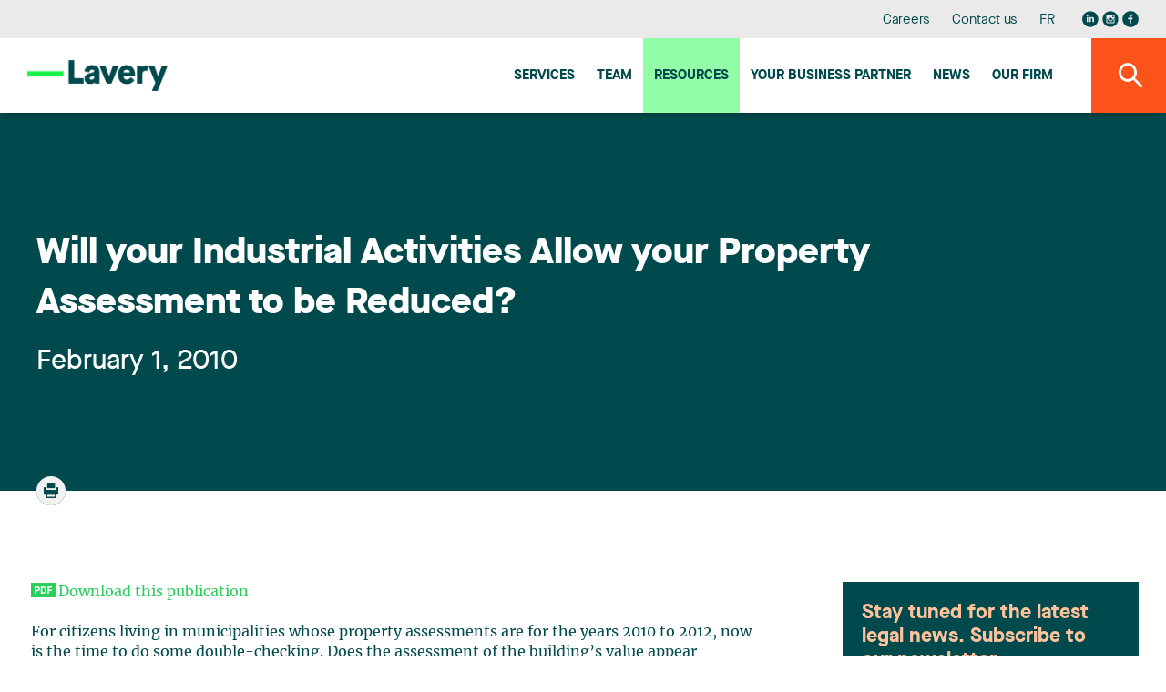

--- FILE ---
content_type: text/html;charset=UTF-8
request_url: https://www.lavery.ca/en/publications/our-publications/1280-will-your-industrial-activities-allow-your-property-assessment-to-be-reduced-.html
body_size: 30956
content:
<!doctype html>




	<html class="no-js" xml:lang="en" lang="en" >

		<head prefix="og: http://ogp.me/ns# fb: http://ogp.me/ns/fb#">
			
				<script nonce="92BC55ABF8521B0CBF73236B5E1D7EA7" type="text/javascript" src="https://api.byscuit.com/data/client/6615324C-8D71-45FF-B0CF-C90BEDE3637C/script/script.js"></script>
			

			<meta http-equiv="Content-Type" content="text/html; charset=utf-8" />

			
				<meta name="facebook-domain-verification" content="og2bhsca6diyf12it1d1juxouwp904" />
			
				<title>Will your Industrial Activities Allow your Property Assessment to be Reduced?</title>
			<meta name="robots" content="index,follow" />
				<meta name="title" content="Will your Industrial Activities Allow your Property Assessment to be Reduced?" />
			<meta name="description" content="For citizens living in municipalities whose property assessments are for the years 2010 to 2012, now is the time to do some double-checking. Does the assessment of the building&rsquo;s value appear adequate? Did those parts of the building that may be exempted from all property and school taxes receive the exemption?" /> 

			
			<meta name="viewport" content="width=device-width,initial-scale=1,shrink-to-fit=no">
			<meta http-equiv="X-UA-Compatible" content="IE=edge">

			
			<meta name="format-detection" content="telephone=no">

			<base href="https://www.lavery.ca/" />
			

			
				<link rel="alternate" href="https://www.lavery.ca/en/publications/our-publications/1280-will-your-industrial-activities-allow-your-property-assessment-to-be-reduced-.html" hreflang="en-ca" />
				<link rel="alternate" href="https://www.lavery.ca/fr/publications/nos-publications/1280-vos-activites-industrielles-permettraient-elles-une-reduction-de-votre-evaluation-fonciere-.html" hreflang="fr-ca" />

				<link rel="alternate" href="https://www.lavery.ca/en/publications/our-publications/1280-will-your-industrial-activities-allow-your-property-assessment-to-be-reduced-.html" hreflang="en" />
				<link rel="alternate" href="https://www.lavery.ca/fr/publications/nos-publications/1280-vos-activites-industrielles-permettraient-elles-une-reduction-de-votre-evaluation-fonciere-.html" hreflang="fr" />

				<link rel="alternate" hreflang="x-default" href="https://www.lavery.ca/" />
			
			<link rel="license" href="https://www.lavery.ca/en/terms-of-use.html" />
			
			

			
					<link rel="canonical" href="https://www.lavery.ca/en/publications/our-publications/1280-will-your-industrial-activities-allow-your-property-assessment-to-be-reduced-.html" />
					
					
						<meta property="og:url" content="https://www.lavery.ca/en/publications/our-publications/1280-will-your-industrial-activities-allow-your-property-assessment-to-be-reduced-.html">
					
					<meta property="og:title" content="Will your Industrial Activities Allow your Property Assessment to be Reduced?">
				
					<meta property="og:description" content="For citizens living in municipalities whose property assessments are for the years 2010 to 2012, now is the time to do some double-checking. Does the assessment of the building&rsquo;s value appear adequate? Did those parts of the building that may be exempted from all property and school taxes receive the exemption?">
				



			<meta property="og:site_name" content="Lavery"/>

			
			<link rel="apple-touch-icon" sizes="180x180" href="gx/favicon/apple-touch-icon.png">
			<link rel="icon" type="image/png" sizes="32x32" href="gx/favicon/favicon-32x32.png">
			<link rel="icon" type="image/png" sizes="16x16" href="gx/favicon/favicon-16x16.png">
			<link rel="manifest" href="gx/favicon/site.webmanifest">
			<link rel="mask-icon" href="gx/favicon/safari-pinned-tab.svg" color="#00a6e9 ">
			<link rel="shortcut icon" href="gx/favicon/favicon.ico">
			<meta name="msapplication-config" content="gx/favicon/browserconfig.xml">
			<meta name="theme-color" content="#ffffff ">
			<meta name="msapplication-TileColor" content="#ffffff">
			
			<meta name="msapplication-navbutton-color" content="#ffffff">
			<meta name="apple-mobile-web-app-status-bar-style" content="#ffffff">

			
			<link rel="image_src" href="https://www.lavery.ca/gx/partage.png" />
			<meta property="og:image" content="https://www.lavery.ca/gx/partage.png" />
			<meta property="og:image:type" content="image/jpeg" />

			

			<link rel="stylesheet" href="css/stylesheet.min.css?v=25/9/2025_01:35:22PM" rel="stylesheet">
			<link href="https://fonts.googleapis.com/css?family=PT+Sans:400,400i,700" rel="stylesheet">

			
			<script src="https://ajax.googleapis.com/ajax/libs/jquery/1.8.3/jquery.min.js"></script>
			<script nonce="92BC55ABF8521B0CBF73236B5E1D7EA7">window.jQuery || document.write('<script src="js/jquery/jquery-1.8.3.min.js"><\/script>')</script>


		
			<!-- Google Tag Manager -->
			<script nonce="92BC55ABF8521B0CBF73236B5E1D7EA7">(function(w,d,s,l,i){w[l]=w[l]||[];w[l].push({'gtm.start':
			new Date().getTime(),event:'gtm.js'});var f=d.getElementsByTagName(s)[0],
			j=d.createElement(s),dl=l!='dataLayer'?'&l='+l:'';j.async=true;j.src=
			'https://www.googletagmanager.com/gtm.js?id='+i+dl;var n=d.querySelector('[nonce]');
			n&&j.setAttribute('nonce',n.nonce||n.getAttribute('nonce'));f.parentNode.insertBefore(j,f);
			})(window,document,'script','dataLayer','GTM-MJ5XQG');</script>
			<!-- End Google Tag Manager -->
		


			<script nonce="92BC55ABF8521B0CBF73236B5E1D7EA7" type='text/javascript'>window.__lo_site_id = 264664;
				(function() { var wa = document.createElement('script'); wa.type = 'text/javascript'; wa.async = true; wa.src = 'https://d10lpsik1i8c69.cloudfront.net/w.js'; var s = document.getElementsByTagName('script')[0]; s.parentNode.insertBefore(wa, s);   })(); </script>
		</head>

		<body class="en 06_200 bg-blanc">

		
				<!-- Google Tag Manager (noscript) -->
				<noscript><iframe src='https://www.googletagmanager.com/ns.html?id=GTM-MJ5XQG'
				height="0" width="0" style="display:none;visibility:hidden"></iframe></noscript>
				<!-- End Google Tag Manager (noscript) -->
		




			
			<a class="passeNav" href="/en/publications/our-publications/1280-will-your-industrial-activities-allow-your-property-assessment-to-be-reduced-.html#main">Skip site navigation</a>

			<a id="ancreHaut"></a>

			<div class="conteneur page-refonte
				
			">
			

				<header class="entete clearfix
	" id="entete" role="banner">

	
	<div class="conteneur_menuSec bureauSeul">
		<div class="layout">

			<nav class="menuSec bureauSeul" role="navigation">
				<ul class="menuSec_liste">
					
						<li class="menuSec_item"><a href="https://www.lavery.ca/en/career.html" class="menuSec_lnk">Careers</a></li>
						<li class="menuSec_item"><a href="https://www.lavery.ca/en/contact-lavery.html" class="menuSec_lnk">Contact us</a></li>
						<li class="menuSec_item">
						
								<a href="https://www.lavery.ca/fr/publications/nos-publications/1280-vos-activites-industrielles-permettraient-elles-une-reduction-de-votre-evaluation-fonciere-.html" lang="fr" class="menuSec_lnk"><abbr title="Version française">FR</abbr></a>
							
						</li>
						<li class="menuSec_item rs">
							<a href="https://www.linkedin.com/company/lavery-avocats" target="_blank" title="Visit our Linkedin page"><svg class="icon icon-reseausocial_linkedin"><use xlink:href="gx/m/icones.svg#icon-reseausocial_linkedin"></use></svg></a>
						  <a class="reseauInsta" href="https://www.instagram.com/laveryavocats/?hl=fr" target="_blank" title="Visit our Instagram page"><svg class="icon icon-reseausocial_instagram"><use xlink:href="gx/m/icones.svg?v=3#icon-reseausocial_instagram"></use></svg></a>
							<a href="https://www.facebook.com/Laveryavocats" target="_blank" title="Visit our Facebook page"><svg class="icon icon-reseausocial_facebook"><use xlink:href="gx/m/icones.svg#icon-reseausocial_facebook"></use></svg></a>
						</li>
					
				</ul>
			</nav>

		</div>
	</div>


  	
  	<div id="conteneur_menuPrinc" class="conteneur_menuPrinc">
  		<div class="layout">

				<div class="menuPrinc_wrap">
					
					<a class="logo" itemscope itemtype="http://schema.org/Organization" href="https://www.lavery.ca/" title="Home">
						<picture itemprop="logo">
							<img src="gx/01/lavery-logo.png" width="230" height="" alt="Lavery, de Billy, L.L.P.">
						</picture>
					</a>

					<button class="btn_rechMob pasBureau"><i class="icon-magnifying"></i></a>

					
					<button type="button" id="btn-menuBurger" class="btn-menuBurger" title="Menu burger">
						<span class="btn-menuBurger-icon">&nbsp;</span>
					</button>

					
<nav class="menuPrincipal_nav" id="menuPrincipal" role="navigation">
    <ul class="menuPrincipal">
        
            <li class="menuPrincipal_item"><a href="https://www.lavery.ca/en/expertise.html" class="menuPrincipal_lnk">Services</a></li>
            <li class="menuPrincipal_item"><a href="https://www.lavery.ca/en/team.html" class="menuPrincipal_lnk">Team</a></li>
            <li class="menuPrincipal_item"><a href="https://www.lavery.ca/en/publications.html" class="menuPrincipal_lnk actif">Resources</a></li>
            
            <li class="menuPrincipal_item"><a href="https://www.lavery.ca/en/legal-services-expertise/417-1-your-quebec-business-partner.html" class="menuPrincipal_lnk">Your Business Partner</a></li>
            <li class="menuPrincipal_item"><a href="https://www.lavery.ca/en/news.html" class="menuPrincipal_lnk">News</a></li>
            <li class="menuPrincipal_item"><a href="https://www.lavery.ca/en/lavery-lawyer-firm.html" class="menuPrincipal_lnk">Our firm</a></li>
            
        

        
    </ul>
</nav>

				</div>

	  	</div>

			<button class="#variables.prefixMenu#_lnk btn_rechBur bureauSeul"><i class="icon-magnifying"></i></a>
  	</div>

	<div class="conteneur_rechGen" id="conteneur_rechGen">
		<div class="layout">

			
			<form action="en/search-results.html" method="get" id="formSearch" class="form_rechGen form clearfix">
				<select name="RechercheCat" id="RechercheCat" class="listeDeroulante">
					<option value="">Search all</option>
					<option value="Publications">Publications</option>
					
						<option value="Professionnels">Professionals</option>
						<option value="Expertises">Expertise</option>
					
				</select>

				<div class="wrap containerSearchTop">
					<input value="" type="search" name="Recherche" id="Recherche" class="en" placeholder="Lawyer, expertise, keywords..." />
					<button type="submit" class="bouton1 btnSubmitRech" title="Search"><i class="icon-magnifying flex"></i></button>
				</div>
			</form>

		</div>
	</div>
</header>

				
				<main id="main" class="contenu clearfix" role="main">
					<div id="overlay"></div>

					




	<div class="conteneur_banniere defaut">
		<div class="layout">

			

			<div class="conteneur_titre conteneur_titre--long">
				<h1 class="titre1 long">Will your Industrial Activities Allow your Property Assessment to be Reduced?</h1>
				<div class="info">
					<header>
						
							<time itemprop="datePublished" datetime="2010-02-01" pubdate class="date">
								February 1, 2010
							</time>

							
					</header>
				</div>

				<div class="conteneur_coin pasMobile">
					<div class="conteneur_btn a2a_kit a2a_kit_size_32">
						<a href="en/publications/1280-publication-display-PDF.html" target="_blank" title="Print or download publication in PDF"><i class="icon-print"></i></a>
					</div>
				</div>
			</div>

		</div>
	</div>



<div class="conteneur_page detailPad grid inverseMobile pagePublication">
	<div class="layout">

			

					


					
					<div class="texte" itemscope itemtype="http://schema.org/Person" id="TelechargementPDF">
						<article role="article" itemscope itemtype="http://schema.org/NewsArticle" class="mb-50">
							
								<a class="lienPDF" href="https://www.lavery.ca/DATA/PUBLICATION/1280_en~v~will-your-industrial-activities-allow-your-property-assessment-to-be-reduced-.pdf" data-title="Will your Industrial Activities Allow your Property Assessment to be Reduced?" name="lienPDF" target="_blank">Download this publication
								</a>

								
								<br /><br />
							

							<div class=""><p>For citizens living in municipalities whose property assessments are for the years 2010 to 2012, now is the time to do some double-checking. Does the assessment of the building&rsquo;s value appear adequate? Did those parts of the building that may be exempted from all property and school taxes receive the exemption?</p></div>
						</article>
					</div>

          
<!-- AddToAny BEGIN -->

	<div class="a2a_kit sectionPartage">
			<a class="bouton1 addthis_button">Share</a>
			<a class="reseauX a2a_button_x partageIcon">
				<svg class="icon icon-reseausocial_twitter"><use xlink:href="gx/m/icones.svg#icon-reseausocial_twitter"></use></svg>
			</a>
			<a class="a2a_button_facebook partageIcon">
				<svg class="icon icon-reseausocial_facebook"><use xlink:href="gx/m/icones.svg#icon-reseausocial_facebook"></use></svg>
			</a>
			<a class="a2a_button_linkedin partageIcon">
				<svg class="icon icon-reseausocial_linkedin"><use xlink:href="gx/m/icones.svg#icon-reseausocial_linkedin"></use></svg>
			</a>
			<a class="a2a_button_email partageIcon">
				<svg class="icon icon-email"><use xlink:href="gx/m/icones.svg#icon-icone-mail"></use></svg>
			</a>
	</div>


          <a class="lien retour" href="en/publications.html">
            <svg class="icon icon-fleche-gauche"><use xlink:href="gx/m/icones.svg#icon-fleche-gauche"></use></svg>
            Back to the publications list
          </a>

          

	</div>
	
	 
	 <div class="sideInfolettre">
      <div class="conteneur-infolettre">
        <h4>Stay tuned for the latest legal news. Subscribe to our newsletter.</h4>
				<a href="https://lavery.concep.com/preferences/en/signup" class="bouton1 btn--infolettre">Subscribe to publications</a>
      </div>
		</div>
	<aside class="sidebar clearfix
	
	
	" role="complementary"
>


	
  <div class="conteneur_dernierePubli boiteActualiterEnVedette">

    <div class="formSidebar detailPub">

      

      <div>
        <ol class="article-liste">
          

            <li class="article-liste__item">
              <article class="article article--actualite" role="article" itemscope itemtype="http://schema.org/NewsArticle">
                <div class="article__inner item-click">

                  <div class="article__flex">
                    <header class="article__entete">
                      <div class="article__date">
                        <time datetime="2025-09-25" pubdate itemprop="datePublished">
                          September 25, 2025
                        </time>
                      </div>
                      <h3 class="article__titre" itemprop="headline">
                        
                        <a href="https://www.lavery.ca/en/news/10799-lavery-s-expertise-recognized-by-chambers-global-2026.html" class="inner">
                          Lavery's expertise recognized by Chambers Global 2026
                        </a>
                      </h3>
                    </header>

                    
                          <p class='article__intro' itemprop="text">We are pleased to announce that Lavery has once again been recognized in the 2026 edition of Chambers in the following sectors:

Coporate/Commercial  (Quebec, Band 1)
Employment &amp; Labor (Quebec , Band 2)
Energy &amp; Natural Ressources : Mining (Nation wide Canada,  Band 3)
Intellectual Property (Nationwide Canada, Band 4)
Insurance : Dispute Resolution (Nationwide Canada, Band 5)

These recognitions are further demonstration of the expertise and quality of legal services that characterize Lavery's professionals.
Nine lawyers have been recognized as leaders in their respective areas of practice in the 2026 edition of the Chambers Global guide.
Areas of expertise in which they are recognized:

René Branchaud : Energy &amp; Natural Ressources : Mining (Nationwide Canada, Band 5)
Brittany Carson: Employment &amp; Labour (Up and Coming)
Nicolas Gagnon: Construction (Nationwide Canada, Band 2)
Édith Jacques: Corporate/Commercial (Québec, Band 5)
Marie-Hélène Jolicoeur: Employment &amp; Labour (Québec, Band 4)
Guy Lavoie: Employment &amp; Labour (Québec, Band 2)
Martin Pichette: Insurance: Dispute Resolution (Nationwide Canada, Band 3)
Sébastien Vézina: Energy &amp; Natural Ressources : Mining (Nationwide Canada, Band 5)
Camille Rioux: Employment &amp; Labour (Associates to watch)

About Chambers
Since 1990, Chambers and Partners' ranks the best law firms and lawyers across 200 jurisdictions throughout the world. The lawyers and law firms profiled in Chambers are selected following through a rigorous process of research and interviews with a broad spectrum of lawyers and their clients.
The final selection is based on clearly defined criteria such as the quality of client service, legal expertise, and commercial astuteness.
About Lavery
Lavery is the leading independent law firm in Québec. Its more than 200 professionals, based in Montréal, Québec City, Sherbrooke and Trois-Rivières, work every day to offer a full range of legal services to organizations doing business in Québec. Recognized by the most prestigious legal directories, Lavery professionals are at the heart of what is happening in the business world and are actively involved in their communities. The firm's expertise is frequently sought after by numerous national and international partners to provide support in cases under Québec jurisdiction.</p>
                      


                  </div>

                  <div class="article__bouton">
                    <a href="https://www.lavery.ca/en/news/10799-lavery-s-expertise-recognized-by-chambers-global-2026.html" class="bouton1 article__btn">
                      Read more
                    </a>
                    
                  </div>

                </div>
              </article>
            </li>

          
        </ol>
      </div>

    </div>

  </div>





<div class="conteneur_dernierePubli">
	
  

	<h3 class="titreSidebar">
		<a href="javascript:;" class="lien_toggle">
			Publications that might interest you
			<i class="icon-arrow_dropdown pasBureau"></i>
		</a>
	</h3>

	<div class="conteneur_toggle">
		
      <ol class="article-liste">
        
          <li class="article-liste__item">
            <article class="article" role="article" itemscope itemtype="http://schema.org/NewsArticle">
              <div class="article__inner item-click">

                <div class="article__flex">
                  <header class="article__entete">
                    <div class="article__date">
                        <time datetime="2025-10-06" pubdate itemprop="datePublished">
                          October 6, 2025
                        </time>
                    </div>
                    <h3 class="article__titre" itemprop="headline">
                      <a href="https://www.lavery.ca/en/publications/our-publications/5423-the-abcs-of-expropriation-an-overview-of-the-different-regimes.html">The ABCs of Expropriation: an Overview of the Different Regimes</a>
                    </h3>
                  </header>
                  <p class='article__intro' itemprop="text">What is expropriation?
Expropriation is a legal process by which a public authority can compel a property owner to surrender private property for reasons of public interest. Governed by both provincial and federal legislation, expropriation is designed to facilitate infrastructure projects that are essential to society’s collective well-being.
Although expropriation is necessary for urban development and land use planning, it must be done with due respect for the rights of landowners. For example, it must provide for the payment of fair and equal compensation that takes various factors into account, such as the market value of the property and the costs associated with moving it. The expropriation process is governed by strict rules intended to strike a balance between public needs and individual rights, and to guarantee fairness and transparency.
Expropriation is an exceptional means of acquiring rights of ownership. It makes it possible for various government bodies to acquire land. The power to expropriate is necessary for projects of public interest, such as the construction of roads, schools and other public infrastructure.
What property can be expropriated?
Expropriation involves the ownership rights over immovable property or the dismemberment of the right of ownership attached to an immovable. The government can expropriate all rights of ownership covering immovable property, save for a few exceptions: The domain of the State cannot be expropriated, and the power to expropriate cannot be used in the presence of a reserve, which prohibits any construction, improvement or addition to an immovable for the term of the reserve, save for necessary repairs.
Certain movable property can also be expropriated. In Quebec, the expropriation of rights in an immovable may include movables that are accessory to the immovable or used as part of the agricultural, commercial, industrial or institutional activities that the expropriated party carries out on the immovable.
Federal and provincial jurisdiction over expropriation
The Canadian Constitution does not assign exclusive jurisdiction over expropriation to any particular level of government—in our case the provincial or federal legislative authorities. Both have the power to expropriate in accordance with their respective areas of jurisdiction. Just like Quebec does, the other Canadian provinces have their own expropriation laws.
In Quebec, article 952 of the Civil Code of Québec stipulates that no owner can be compelled to transfer their ownership except by expropriation in accordance with the law for public utility and in return for just and prior compensation. This provision points to the exceptional nature of expropriation, as, after expropriation, the owner is deprived of all of the attributes of its property. In fact, no one can expropriate without an enabling law.
The legal framework regarding expropriation in Quebec has undergone major changes in recent years. The province’s main expropriation regime was formerly set out in the Expropriation Act, assented to in 1973. That law was replaced by the Act respecting expropriation (hereinafter the “ARE”) in 2023. The ARE establishes a new framework for the expropriation of rights, among other things.Significant changes were made to the Quebec regime, in particular in terms of procedure and indemnity calculation.
Other Quebec laws also provide for expropriation by other entities, such as the Cities and Towns Act, the Municipal Code of Québec and the Act respecting municipal industrial immovables.
 
The federal power of expropriation is restricted to federal heads of power as set out in section 91 of the Constitution Act 1867. The power to expropriate granted by the Expropriation Act (hereinafter, the “Federal Act”) belongs to the federal Crown.1
***
In this text, we will examine the scope and implications of expropriation laws and distinctions between these laws to better understand them. We will begin by analyzing the legal provisions that define the circumstances under which expropriation is warranted. We will then review indemnity mechanisms and available recourses. We will finish by describing the administrative and judicial proceedings that govern the expropriation process. Our analysis will provide a better understanding of how these laws fit into the broader legal context.
The ABCs of Quebec's expropriation regime 
Quebec approach
The ARE stipulates that every expropriation must be decided or authorized beforehand by the government, on the conditions that it determines. Once these authorizations have been obtained, the expropriating party may proceed with the expropriation by resolution, order or regulation. The power to expropriate may also be granted to other non-governmental entities, such as municipalities, metropolitan communities, school service centres or school boards, which are not required to obtain an authorization. In addition, certain public bodies, such as Hydro-Québec, have the power to expropriate.
Under the terms of the ARE, if the expropriation concerns an entire lot, the expropriation procedure begins with the filing of an extract from the cadastre of Québec showing the expropriated immovable with the Administrative Tribunal of Québec (hereinafter, the “ATQ”). Expropriating more than one right requires the filing of a general plan.
After the first filing, the expropriating party must send a notice of expropriation (hereinafter, the “expropriation notice”) to the holder of a right in the expropriated immovable. The date of service of the expropriation notice is the date of expropriation. This date is important—it is generally the cutoff date for calculating indemnity.
The expropriation notice must contain certain mandatory information, including the description of the expropriated immovable, the purpose of the expropriation and the date on which the property is to be vacated. The vacancy date corresponds to the date on which all divested parties must have vacated the immovable and the date on which the expropriating party becomes the owner.
In addition, an initial detailed declaration must accompany the expropriation notice, which must indicate the amount of indemnity the expropriating party is offering and be broken down according to the compensation items applicable to the divested party’s situation. The initial detailed declaration must also indicate at least the market value of the expropriated right. The introduction of the concept of “market value” is a departure from the previous law.
Once the expropriation notice has been received, the expropriated party has four months to file its own detailed declaration with the ATQ, setting out the compensation items they wish to claim. They must also inform the expropriating party of the presence of lessees or occupants, and of leases and written agreements entered into with lessees of the expropriated immovable, within 30 days of the date of expropriation. The expropriating party must then serve a notice to vacate on the lessee or occupant in good faith, accompanied by the initial detailed declaration, indicating an amount at least equal to three months’ rent if the expropriated immovable contains the lessee’s or occupant’s residence.
The expropriating party must register the expropriation notice in the land register no later than 30 days after the expropriation date. If the expropriating party fails to do so, any interested party may apply to have the registration of the expropriation notice cancelled. Compliance with this time limit is important, as damages may be awarded to the expropriated party to compensate for the injury resulting from failure to comply.
Also, the expropriated party may contest the expropriation in the 30 days that follow the expropriation date and request the cancellation of the expropriation notice. The request must be served on both the expropriating party and the ATQ. The contestation process is set out below.
The expropriating party takes possession of the property when it registers a notice of transfer in the land register, which corresponds to the vacancy date indicated in the expropriation notice. Such notice of transfer cannot be published before the initial provisional indemnity has been paid, or before the vacancy date. If these conditions are not met, the Land Registrar will refuse to register the notice. The divested party may, for serious reasons, apply to the Superior Court to remain in possession of the expropriated immovable for a certain amount of time, which may not exceed six months, but only if this does not cause serious prejudice to the expropriating party.
Summary of changes regarding indemnification
The coming into force of the ARE has changed the rules regarding indemnification. Under the previous law, the principle of indemnification was calculated based on “value to the owner,” whereas indemnification is now calculated on the property’s market value. This marks a significant change in direction for all judicial and administrative decisions. Previously, a presumption favouring compensation applied.2 Now, under the ARE, the indemnities awarded are governed by a specific analytical framework, with defined calculations and distinct compensation approaches.
As it now applies, the ARE provides that the indemnity must be determined based on the expropriated property’s market value. The expropriating party has the burden of proving the market value of the expropriated right, while the expropriated party has the burden of proving all other elements constituting the final indemnity. Market value in this context corresponds to the most probable sale price of the right, established as at the date of expropriation according to the highest and best use of the right in a free and open market. The highest and best use corresponds to the use of the right as at the date of expropriation, or to the use determined by taking into account certain criteria.
Different indemnities may be paid to compensate the expropriated party. An initial provisional indemnity corresponding to an amount at least equal to 100% of the market value indicated in the expropriating party’s detailed declaration must be paid to the divested party so that it may continue its activities and limit the inconveniences resulting from the expropriation. This indemnity is equal to 100% of the market value of the expropriated right.
If the indemnity is insufficient, the expropriated party may apply for a supplemental provisional indemnity.
The final indemnity, indicated in the detailed declaration, is made up of the immovable indemnity, the indemnity in reparation for injuries, the indemnity for loss of suitability value and the indemnity for trouble, nuisance and inconvenience.
 




Immovable indemnity
 


This indemnity consists of the market value of the expropriated right and, if applicable, one of the following indemnities determined in accordance with the divested party’s situation: 

the displacement indemnity, in the case of an indemnity established according to the approach based on displacement of a structure;
the redevelopment indemnity, in the case of an indemnity established according to the approach based on redevelopment of an immovable;
the enterprise closure indemnity, in the case of an indemnity established according to the approach based on discontinuance of an enterprise;
the equivalence indemnity, in the case of an indemnity established according to the approach based on relocation;
indemnity for the replacement of buildings and improvements, established according to approach based on the re-establishment theory;
indemnity for another use.These indemnitiesare determined in accordance with the different approaches set out in the ARE. Lessees and occupants in good faith are entitled to the redevelopment indemnity, enterprise closure indemnity or equivalence indemnity.

 




Indemnity in reparation for injuries
 


The indemnity in reparation for injuries corresponds to the actual cost at present value of material injuries directly caused by the expropriation and suffered by the expropriated party.
 




Indemnity for loss of suitability value
 


The Indemnity for loss of suitability value corresponds to the loss suffered by a divested party given the personal value the divested party attributes to the immovable and that a buyer normally does not take into account.
This indemnity is capped at $32,422.00, subject to indexation.
 




Indemnity for trouble, nuisance and inconvenience
 


The indemnity for trouble, nuisance and inconvenience corresponds to the value of direct, material and certain damages sustained by the divested party and caused by the expropriation procedure, in particular for that party’s loss of time to prepare for the case and participate in meetings.
This indemnity may only be claimed by certain divested parties and is capped at $10,807.00, subject to indexation.
 




 
The expropriated party has to prove which approach applies its case. Once the evidence is presented, the ATQ decides in accordance with the applicable approaches having been proven.
Contestation
In the 30 days following the date of expropriation, the expropriated party may contest the expropriating party’s right to expropriate and request the cancellation of the notice of expropriation by filing an application with the courts of the district in which the expropriated immovable is located. Said application must be served on the expropriating party and on the ATQ, and must be heard and decided urgently.
The new law respecting expropriation provides that a contestation of the right to expropriate does not automatically stay the expropriation procedure, unless the court, at the request of the expropriated party, so orders. Previously, the situation was reversed—contesting the right to expropriate stayed the expropriation procedure.
Although section 17 of the ARE does not set out any criteria applicable to an application for a stay, the Superior Court has indicated that the party seeking the stay must demonstrate that it has an arguable case, that it will suffer serious or irreparable harm if the stay is not granted, and that the balance of convenience tips in its favour.3
If the expropriated party’s application is granted, the expropriation notice registered in the land register will be cancelled, and the divested parties will be entitled to apply to the ATQ for damages to compensate for the prejudice resulting from the expropriation procedure.
The ABCs of the federal expropriation regime 
Federal approach to expropriation
The Federal Act confers the power to expropriate to the Crown. The Federal Court has described the decision to expropriate as highly discretionary and political in nature.4 The Crown’s power to expropriate is, as such, very broad. It covers all land in Quebec. In the Federal Act, the term “land” is defined as including land, mines, buildings, structures, fixtures and objects that are immovable within the meaning of Quebec civil law.
In certain situations, the Minister of Public Works and Government Services (hereinafter referred to as the “Minister”) may deem any land to be required for a public purpose. In this context, the Minister makes a formal request to the Attorney General to initiate the expropriation process.
As soon as the Minister makes the request, the formal federal expropriation process is set in motion, and the Crown can take the steps necessary to expropriate the land in question. On receiving the Minister’s request, the Attorney General registers a notice of intention to expropriate with the office of the registrar in the registration division where the land is situated.
The notice must contain a statement regarding the Crown’s intent to expropriate the right in question. It must also describe the land in question and indicate the nature of the right to be expropriated. Lastly, it must indicate the public work or other public purpose for which the right is required.
After the notice is registered, the Attorney General must provide the Minister with a report setting out the names and last known addresses, if any, of persons appearing to have a right in the land. After registration of the notice, the Minister has 30 days to publish the notice of intention to expropriate in at least one issue of a publication in general circulation in the region where the land is located. In addition, a copy of the notice must be sent to the persons whose names appear in the Attorney General’s report as soon as possible after registration of the notice. The notice and any other document intended for a third party must be sent by registered mail to the latest known address. The Minister must then have the notice published in the Canada Gazette. The notice is deemed to have been given on the date of publication in the Canada Gazette.
The Federal Court has described the power to expropriate conferred by the Federal Act as a broad discretionary power to assess and decide what is in the “public interest”, and what immovable real rights are required for this purpose. As such, contesting an expropriation can be difficult.
The Federal Act provides that any person wishing to object to the expropriation may do so no later than 30 days from the day on which the notice of intention to expropriate is published in the Canada Gazette. They must give the Minister their notice of objection in writing, indicating their name, address and the nature and reasons for their objection, as well as the nature of their  interest in objecting to the proposed expropriation.
At the end of the 30-day period, if an objection has been served, the Minister must order a public hearing on the objection received. The Attorney General must then appoint a hearing officer to conduct the hearing.
The hearing officer must fix the date, time and place for the public hearing no later than seven days of their appointment, and must give every person who has served notice of objection to the Minister an opportunity to be heard. The hearing officer may also inspect the land to which the notice relates. The hearing will be conducted in the manner determined by the hearing officer. Once the hearing is over and no later than 30 days after their appointment, the hearing officer must submit a written report to the Minister on the nature and grounds of the objections made.
After the public hearing, or if no objection is filed within 30 days, the Minister may confirm or abandon the intention to expropriate. However, if the Minister has not confirmed his intention on expiry of 120 days after the day notice was given, the Minister is deemed to have abandoned the intention. In the event of abandon, the Minister must have a notice of abandonment of the intention sent to the persons concerned and to the Attorney General.
In the event of confirmation, the Minister must ask the Attorney General to register a notice of confirmation of intention to expropriate (hereinafter, the “confirmation notice”). Once the confirmation notice has been registered, the Minister must send a copy to all persons appearing to have a right in the land and to all persons having served an objection.
Upon registration of a confirmation notice, the right becomes absolutely vested in the Crown. Within 90 days of the registration of the confirmation notice, the Minister must make a written offer of compensation to all persons who actually have an interest in the land. The Crown takes possession of the land once the procedure is complete.
Amounts paid in compensation
Compensation is paid to each person who, immediately before registration of a notice of confirmation, was the holder of an interest in the land to which the expropriation notice relates. The compensation amount is equal to the aggregate of the following amounts:

The value of the expropriated right or interest on the date of its taking by the Crown: based on market value, i.e., the amount that would have been paid for the right or interest if it had been sold in the open market on the date of its taking by the Crown.
The amount of the decrease in value of the remaining property of an owner: obtained by subtracting from the value of all the immovable real rights or interests in land that the holder had immediately before the taking of the expropriated right or interest the sum obtained by adding the value of the expropriated right or interest and the value of all the remaining immovable real rights or interests in land immediately after the time of taking of the expropriated right or interest.

The reference date for calculating compensation is generally the date on which the confirmation notice was registered. The Crown also pays to each person entitled to compensation an amount equal to the appraisal, legal and other costs reasonably incurred by that person in asserting a claim for such compensation.
The Federal Act provides a mechanism for negotiating compensation, when the person entitled to compensation and the Minister are unable to agree on the amount of compensation. After an offer of compensation has been made and within 60 days of the offer, either party may serve notice on the other to negotiate compensation.
The awarding of compensation under the Federal Act therefore differs significantly from that under the ARE, although market value is also central to the indemnity awarded under the ARE.
Railway companies
The procedure is different for railway companies. They must first make a request to the federal Minister of Transport regarding the immovable real right or interest in land, which they have unsuccessfully attempted to purchase. The Minister of Transport then recommends expropriation to the Minister of Public Works and Government Services, who must then have the Crown expropriate the immovable real right that the railway company was unable to acquire.
Conclusion
There are a number of differences between the applicable regimes. A legislative duality such as this can result in inequity, leading to different results for expropriated parties in similar situations, and for expropriating parties. As we explained, the criteria used to assess compensation, the procedures used to determine compensation and the recourses available may vary considerably from one law to another. An expropriated party may therefore obtain different compensation depending on the applicable regime, even if the objective conditions regarding their expropriation are comparable to those of another expropriated party under a different regime.
For more information, or if you have any further questions, please feel free to contact our team. We will be happy to assist you and provide you with the information you need regarding any expropriation procedure.

This text only covers the Federal Act’s application in Quebec.
Toronto Area Transit Authority v. Dell Holdings Ltd, [1997] 1 SCR 32.
Société immobilière 2081-2083 Marie-Victorin inc. c. Ville de Varennes, 2024 QCCS 3969, para. 15.
Vachon (Succession) v. Canada (Attorney General), 2024 FC 709.
</p>
                </div>

                <a href="https://www.lavery.ca/en/publications/our-publications/5423-the-abcs-of-expropriation-an-overview-of-the-different-regimes.html" class="bouton1 article__btn">
                  Read more
                </a>
              </div>
            </article>
          </li>
        
          <li class="article-liste__item">
            <article class="article" role="article" itemscope itemtype="http://schema.org/NewsArticle">
              <div class="article__inner item-click">

                <div class="article__flex">
                  <header class="article__entete">
                    <div class="article__date">
                        <time datetime="2025-01-21" pubdate itemprop="datePublished">
                          January 21, 2025
                        </time>
                    </div>
                    <h3 class="article__titre" itemprop="headline">
                      <a href="https://www.lavery.ca/en/publications/our-publications/5393-2024_review-of-real-estate-law-highlights-in-quebec.html">2024 Review of Real Estate Law Highlights in Quebec</a>
                    </h3>
                  </header>
                  <p class='article__intro' itemprop="text">As we keenly usher in 2025, we thought we would have a quick recap on changes affecting real estate law in Quebec in 2024. Let’s have a look back on the past year and on news deserving some attention and follow-up in 2025. This is not a comprehensive list, but a reminder that much has happened in the real estate sector.

In terms of rental housing construction, the Real Property (GST/HST) Regulations introduced an enhanced GST rebate for residential rental properties, for construction beginning between September 14, 2023 and December 31, 2030, and whose end date is set no later than December 31, 2035.
The procedure for authenticating a Canadian document to be used in a foreign country has been standardized for countries that are party to the Hague Apostille Convention Abolishing the Requirement of Legalisation for Foreign Public Documents.
Bylaw 20-20-20 was amended to lighten the financial burden on real estate developers for the construction of affordable social housing in Montréal until the end of 2026.
In terms of housing rental, the Act to limit lessors’ right of eviction and to enhance the protection of senior lessees has imposed a moratorium on the eviction of lessees by lessors who want to subdivide, expand or change the use of a dwelling, until June 2027, in addition to providing more protection for lessees aged 65 or over against eviction or repossession of a dwelling, when they have been living at the dwelling for at least 10 years and their income is equal or less than 125% of the income that would qualify them for low-rental housing based on applicable regulations.
The Competition Act was amended to further regulate property controls, including the use of exclusivity clauses and restrictive covenants in existing commercial leases.
The Competition Act was also amended to fight greenwashing. In the real estate industry, developers now have the burden to prove the environmental claims in respect to their properties.
The increase in the inclusion rate for capital gains was announced in the federal budget in April 2024. The inclusion rate will go from 50% to 66.66% on all capital gains realized by corporations and trusts, in addition to individuals for the portion of capital gains exceeding $250,000 in a given year. Considering the potential change in government and the fact that these measures have no force of law, stay tuned for developments on this matter.
Tax authorities plan to increase applicable withholding rates for the sale of a taxable Canadian property by a non-resident of Canada starting January 1, 2025. As a result, the withholding rates for disposals made as of that date have increased significantly further to the increase in the inclusion rate for capital gains. Again, there is, however, still uncertainty on whether this measure will come into force.
Bill 86 amending, among other things, the Act respecting the preservation of agricultural land and agricultural activities and the Act respecting the acquisition of farm land by non-residents was tabled and introduced to the National Assembly of Quebec by the Minister of Agriculture, Fisheries and Food, André Lamontagne. The amendments aim, in particular, to control the acquisition of farm land and fight against the acquisition of farm land by foreign investors. Stay tuned for changes in this bill.
The Act to amend various legislative provisions with respect to housing has “opened the door” for municipalities to authorize housing projects before February 21, 2027, that deviate from local planning bylaws, provided that established conditions are met. Municipalities have been granted discretionary power they can use to fast-track construction projects in 2025.

Following this year full of developments in the real estate sector, our real estate law team is motivated and ready to answer all your questions and requests.
Do you have any other topics in mind? Share them with us and feel free to contact us for a further discussion. Have a great 2025!</p>
                </div>

                <a href="https://www.lavery.ca/en/publications/our-publications/5393-2024_review-of-real-estate-law-highlights-in-quebec.html" class="bouton1 article__btn">
                  Read more
                </a>
              </div>
            </article>
          </li>
        
          <li class="article-liste__item">
            <article class="article" role="article" itemscope itemtype="http://schema.org/NewsArticle">
              <div class="article__inner item-click">

                <div class="article__flex">
                  <header class="article__entete">
                    <div class="article__date">
                        <time datetime="2024-07-26" pubdate itemprop="datePublished">
                          July 26, 2024
                        </time>
                    </div>
                    <h3 class="article__titre" itemprop="headline">
                      <a href="https://www.lavery.ca/en/publications/our-publications/5382-a-tenderers-failure-to-comply-with-the-preliminary-complaint-process-as-part-of-a-municipalitys-public-call-for-tenders-leads-to-a-fin-de-non-recevoir.html">A tenderer’s failure to comply with the preliminary complaint process as part of a municipality’s public call for tenders leads to a fin de non-recevoir</a>
                    </h3>
                  </header>
                  <p class='article__intro' itemprop="text">Introduction
On June 14, 2024, the Superior Court of Québec issued a decision1 interpreting section 938.1.2.2 of the Municipal Code of Québec, which came into force in 2019. This provision gives a person interested in participating in the awarding process the opportunity to file a preliminary complaint about a requirement in the tender documents that they believe does not ensure the honest and fair treatment of tenderers. To our knowledge, this is the first time a court has considered the impact on a claim for damages for loss of profits2 when an unsuccessful tenderer fails to comply with this relatively new provision  The Superior Court concluded that a tenderer’s failure to submit a complaint in a timely manner should be considered as [translation] “a form of fin de non-recevoir, or at the very least, a break in the chain of causation between the alleged fault and the damages claimed” (paragraph 40).
Facts
The dispute at hand pitted Transport Martin Forget Inc. (“Transport Forget”) against the Municipality of Saint-Alexis (the “Municipality”). On May 6, 2019, the Municipality issued a call for tenders for a snow clearing and salting contract. Transport Forget submitted the lowest bid, which was $150,000 below that of the winning tenderer. Transport Forget was excluded from the call for tenders given its failure to comply with the tender specifications requiring it to provide a Régie du bâtiment du Québec (“RBQ”) licence number, together with an attestation that its licence was in good standing. Further to the Municipality’s refusal to award the contract to Transport Forget, it claimed $300,000 in damages for alleged loss of profits.
Transport Forget believed that its tender was compliant, that the RBQ licence requirement imposed by the Municipality was frivolous and unreasonable, that the Municipality failed to uphold the principle of equal treatment of tenderers and that the complaint process provided for in section 938.1.2.2 of the Municipal Code of Québec did not deprive it of its rights. As for the Municipality, it considered the irregularity in Transport Forget’s tender to be major and Transport Forget’s failure to comply with the complaint process concerning this requirement—both reasonable and in the public interest—was fatal to its legal action.
The evidence showed that the RBQ licence number provided in Transport Forget’s tender was invalid and that Transport Forget deliberately chose not to renew said licence before submitting its tender, as it was unsure as to whether it would win the bidding process and wished to avoid needlessly paying the $1,000 annual fee required for the licence renewal.
Applicable principles
In order to determine the outcome of this dispute, the Court analyzed the case based on the decision in Tapitec,3 a landmark ruling in tendering matters. It reiterated the Court’s view that the decisive factor in determining whether an irregularity is minor or major is the equal treatment of tenderers. It also pointed out that municipalities can set out conditions aimed at limiting the number of tenderers, provided that this is done for an important and legitimate purpose.
As for section 938.1.2.2 of the Municipal Code of Québec, the Court viewed it as a mechanism for monitoring all contracts awarded by public bodies which is designed to establish a process to ensure compliance with the principles of integrity needed to protect the public interest. According to the Court, the legislator’s intention is also to protect small municipalities such as the one in question (with a population of approximately 1,500) from potential legal action following the opening of tenders by ensuring that issues concerning the principle of equal treatment of tenderers are resolved prior to the tendering process. Tenderers that fail to comply with this requirement will not be entitled to claim damages for loss of profits, as in this case, except where there has been fraud or blatant bad faith, as in cases of collusion. The purpose of the provision in question is to prevent a tenderer that is aware of the requirements set out in the tender documents from contesting such requirements after the fact.
Decision
The Court found that the requirement to hold an RBQ licence number was a condition intended to limit the number of tenderers, which the Municipality was entitled to do. Although the Court recognized that there is no correlation between being able to perform snow clearing operations and holding an RBQ licence, it accepted the evidence that this condition was an appropriate and quick way for the Municipality to ascertain the credibility and organizational skills of tenderers, which was a important and legitimate objective. The Court therefore concluded that this requirement of the tender specifications was neither frivolous nor arbitrary.
The Court considered the irregularity in Transport Forget’s tender to be major. Although the obligation to hold a valid RBQ licence is neither a requirement of public policy nor a substantive requirement, it is intended precisely to proscribe the lack of seriousness shown by Transport Forget when it opted not to pay the renewal fees for its RBQ licence before submitting its tender. The Municipality exercised its administrative discretion in a reasonable manner and ensured that all tenderers were treated equally. The Court found that the Municipality was right to reject Transport Forget’s tender.
Although the Court dismissed the claim, it did nevertheless consider section 938.1.2.2 of the Municipal Code of Québec. In the Court’s view, Transport Forget could have lodged a preliminary complaint about the validity of the condition imposed by the Municipality to hold an RBQ licence. Doing so would have given the Municipality the opportunity to amend its call for tenders before the opening of tenders. Transport Forget’s failure to do this rendered its claim for damages inadmissible.
Commentary
Tenderers for public calls for tenders issued by a municipality must be aware of section 938.1.2.2 of the Municipal Code of Québec4 and understand how to apply it in a timely manner. As demonstrated by the Superior Court’s interpretation of this section in the judgment in question, an unsuccessful tenderer that has not complied with the complaint process set out in said section and who intends to sue for damages for an alleged loss of profits could have their claim turned down on grounds of a fin de non-recevoir.

Transport Martin Forget Inc. c. Municipalité de Saint-Alexis, 2024 QCCS 2208
We came across the decision in Sintra inc. c. Municipalité de Noyan, 2019 QCCS 4293 (CanLII), which also deals with this provision, but in the context of an application for an interim injunction from the lowest tenderer attempting to prevent the awarding of the contract to a third party: the Court dismissed the claim, in particular because the tenderer had not lodged a complaint about the process provided for the awarding of the contract, in accordance with section 938.1.2.2 of the Municipal Code of Québec, and concluded that the prima facie case requirement had not been met.
 Tapitec c. Ville de Blainville 2017 QCCA 317
We would also like to draw your attention to section 573.3.1.4 of the Cities and Towns Act, which is identical to section 938.1.2.2 of the Municipal Code of Québec. We have not found any decisions interpreting this section, so we urge tenderers to be cautious and comply with the complaint process applicable to calls for tenders issued by cities and towns, to avoid having their claim turned down on grounds of a fin de non-recevoir.
</p>
                </div>

                <a href="https://www.lavery.ca/en/publications/our-publications/5382-a-tenderers-failure-to-comply-with-the-preliminary-complaint-process-as-part-of-a-municipalitys-public-call-for-tenders-leads-to-a-fin-de-non-recevoir.html" class="bouton1 article__btn">
                  Read more
                </a>
              </div>
            </article>
          </li>
        
          <li class="article-liste__item">
            <article class="article" role="article" itemscope itemtype="http://schema.org/NewsArticle">
              <div class="article__inner item-click">

                <div class="article__flex">
                  <header class="article__entete">
                    <div class="article__date">
                        <time datetime="2024-06-05" pubdate itemprop="datePublished">
                          June 5, 2024
                        </time>
                    </div>
                    <h3 class="article__titre" itemprop="headline">
                      <a href="https://www.lavery.ca/en/publications/our-publications/5374-almost-two-years-after-the-issuance-of-the-single-use-plastics-prohibition-regulations-where-do-we-stand-and-how-are-businesses-affected-.html">Almost two years after the issuance of the Single-use Plastics Prohibition Regulations, where do we stand and how are businesses affected?</a>
                    </h3>
                  </header>
                  <p class='article__intro' itemprop="text">On December 20, 2022, the federal government's Single-Use Plastics Prohibition Regulations1 (the “Regulations”) gradually came into force, with the effect, as the name suggests, of prohibiting (or restricting, in certain cases) the manufacture, import and sale of certain single-use plastics that pose a threat to the environment.
In principle, it is now prohibited to manufacture, import and sell certain single-use plastic products made entirely or partially of plastic, such as foodservice ware, checkout bags and straws. On June 20, 2024, beverage ring carriers and flexible straws packaged with beverage containers have been added to this list.2
However, there are cases currently pending before the courts that have the potential to change the situation.
Currently contested: the Regulations and the Order
A contestation to the Regulations has been before the Federal Court since July 15, 2022, in an application for judicial review brought by Petro Plastics Corporation Ltd et al3 (the “Petro Plastics Case”).  However, the parties to this case have asked for it to be suspended pending a final judgment in another case4 brought by the Responsible Plastics Use Coalition (the “Coalition Case”).5
In the Coalition case, the validity of the order by which plastic products were added to the list of toxic substances in Schedule 1 of the Canadian Environmental Protection Act (“CEPA”)6 is called into question. The Federal Court of Appeal will soon hear this case and render a judgment that will affect the Petro Plastics case.
On November 16, 2023, in the Coalition Case, the Federal Court ruled in favour of the Coalition, retroactively quashing the Order Adding a Toxic Substance to Schedule 1 to the Canadian Environmental Protection Act (the “Order”) and declaring it invalid and unlawful as of April 23, 2021.7
Essentially, the Federal Court had two main reasons for concluding that the registration was illegal.
Findings of the Federal Court
Order found unreasonable
The Federal Court concluded that the Order was unreasonable because the evidence that the federal government had in hand did not support the conclusion that all plastic manufactured articles were toxic within the meaning of CEPA. On the contrary, the evidence showed that certain plastic manufactured articles included in the scope of the Schedule 1 list were not toxic. According to the Federal Court, the government acted outside its authority by listing the broad category of plastic manufactured articles on Schedule 1 in an unqualified manner.
Order found unconstitutional
The Federal Court also concluded that the Order was unconstitutional because it did not fall within the federal government’s criminal law power. Only substances that are toxic in “the real sense” can be included on the list of toxic substances. They must be substances that are harmful, dangerous to the environment or human life, and truly have the potential to cause harm. In other words, according to the Federal Court, the power to regulate the broad and exhaustive category of “single-use plastics” lies with the provinces.
The Attorney General of Canada appealed this decision with the Federal Court of Appeal on December 8, 2023. The Federal Court of Appeal granted a stay of the judgment rendered on November 16, 2023, until disposition of the appeal,8 such that the Order and the Regulations remain in force, at least for the time being.
If the Federal Court of Appeal upholds the decision that the Federal Court rendered on November 16, 2023, this will affect the validity of the Regulations.
Under section 90 of CEPA, a substance can only be added to Schedule 1 by order if the federal government determines that it is toxic within the meaning of CEPA, and, under section 93 of CEPA, the government only has the power to regulate such a substance after it has been added to the list.
The plastic items in question
Subject to the outcome of the court cases discussed above, here is the exhaustive list of items that the Regulations prohibit:

Single-use plastic ring carriers designed to surround beverage containers in order to carry them together.9
Single-use plastic stir sticks designed to stir or mix beverages or to prevent a beverage from spilling from the lid of its container.10
Single-use plastic foodservice ware that (a) is formed in the shape of a clamshell container, lidded container, box, cup, plate or bowl, (b) is designed to serve or transport ready-to-eat food or beverages and (c) contains certain materials.11
Single-use plastic checkout bags designed to carry purchased goods from a business and : (a) whose plastic is not a fabric,12 or (b) whose plastic is a fabric that will break or tear, as the case may be, (i) if it is used to carry 10 kg over a distance of 53 m 100 times; (ii) if it is washed in accordance with the washing procedures specified for a single domestic wash in the International Organization for Standardization standard ISO 6330, as amended from time to time.13
Single-use plastic cutlery that is formed in the shape of a fork, knife, spoon, spork or chopstick and that (a) contains polystyrene or polyethylene; or (b) changes its physical properties after being run through an electrically operated household dishwasher 100 times.14
Single-use plastic straws that either (a) contain polystyrene or polyethylene, or (b) change their physical properties after being run through an electrically operated household dishwasher 100 times.

Exceptions
Single-use flexible plastic straws
Single-use flexible plastic straws, i.e., those with a corrugated section that allows the straw to bend and maintain its position at various angles,15 may be manufactured and imported.16
These flexible straws may also be sold in any of the following circumstances:17 

The sale does not take place in a commercial, industrial, or institutional setting. This exception means that individuals can sell such flexible straws.
The sale is between businesses in packages of at least 20 straws.
The sale of a package of 20 or more straws is between a retail store and a customer if the customer requests straws and the package is not displayed in a manner that permits the customer to view the package without the help of a store employee.18
The sale of straws is between a retail store and a customer, if the straw is packaged together with a beverage container and the packaging was done at a location other than the retail store.
The sale is between a care facility, such as a hospital or long-term care facility, and its patients or residents.

Export of single-use plastic items
All the manufactured single-use plastic items listed above may be manufactured, imported or sold for export until December 20, 2025.19
That said, any person who manufactures or imports such items for export will be required to keep a record of certain information and documents as appropriate for each type of plastic manufactured item.20 Records of the information and documents will have to be kept for at least five years in Canada.21
Conclusion: an opportunity to rethink the use of plastics
In the short term, businesses will need to start thinking about how they will replace the plastic manufactured items they use.
To help businesses select alternatives to single-use plastic items, the federal government has released its Guidance for selecting alternatives to the single-use plastics in the proposed Single-Use Plastics Prohibition Regulations.m22
According to this document, the aim should be to reduce plastics. Businesses may begin by considering whether a single-use plastic product should be replaced or no longer provided. Only products that perform essential functions should be replaced with non-plastic equivalents. Stir sticks and straws can be eliminated most of the time.
Another way to reduce waste is to opt for reusable products and packaging. Businesses are invited to rethink their products and services to provide reusable options. Reusable container programs (i.e., offering customers the option of bringing their own reusable containers) are a reuse option that businesses may want to consider, in particular to reduce the amount of plastic foodservice ware.
Only where reusable products are not feasible should businesses substitute a single-use plastic product with a recyclable single-use alternative. In such cases, businesses are encouraged to contact local recycling facilities to ensure that they can successfully recycle the products at their end of life. Ultimately, charging consumers for certain single-use alternatives (e.g., single-use wooden or moulded fibre cutlery) may also discourage their use.

SOR/2022-138
Regulations, ss. 3 (2), s. 11 and ss. 13 (4)
Petro Plastics Corporation Ltd et al v Canada (Attorney General), Court File No. T-1468-22.
Order registered on April 23, 2021 and published in the Canada Gazette on May 12, 2021
Court File No. T-824-21
S.C. 1999, c. 33
Responsible Plastic Use Coalition v. Canada (Environment and Climate Change) 2023 FC 1511
2024 FCA 18
Regulations, s. 1 and 3
Regulations, s. 1 and 6
Regulations, s. 1 and 6
“Any material woven, knitted, crocheted, knotted, braided, felted, bonded, laminated or otherwise produced from, or in combination with, a textile fibre” as defined in section 2 of the Textile Labelling Act, RSC 1985, c. T-10
Regulations, s. 1 and 6
Regulations, s. 1 and 4 and ss. 5 (1)
Regulations, s. 1
Ibid, s. 4
Regulations, ss. 5 (2)–(6)
According to Guidance for selecting alternatives to the single-use plastics in the proposed Single-Use Plastics Prohibition Regulations, the goal is to ensure that people with disabilities who need flexible single-use plastic straws continue to have access to them at home and can carry them to restaurants and other premises.
Regulations, ss. 2 (2), s. 10 and ss. 13 (5).
Ibid., s. 8
Ibid, ss. 9 (1).
https://www.canada.ca/en/environment-climate-change/services/managing-reducing-waste/consultations/proposed-single-use-plastics-prohibition-regulations-consultation-document.html
</p>
                </div>

                <a href="https://www.lavery.ca/en/publications/our-publications/5374-almost-two-years-after-the-issuance-of-the-single-use-plastics-prohibition-regulations-where-do-we-stand-and-how-are-businesses-affected-.html" class="bouton1 article__btn">
                  Read more
                </a>
              </div>
            </article>
          </li>
        
      </ol>
		


	</div>
</div>



</aside>

</div>

					<button id="btnTop"><span class="icon-arrow_dropdown"></span></button>
				</main>

				
        


<footer class="piedPage
	" role="contentinfo">


  <div class="layout">

    
    <div class="conteneur_ftSucc pasMobile">
      <ul>
        
          <li class="premier">
            <address itemscope itemtype="http://schema.org/Organization" class="piedPage_adresse">
              <span itemscope itemtype="http://schema.org/PostalAddress">
                <span class="ti_succ" itemprop="name">Montréal</span>
                <span itemprop="streetAddress">Reception : 35th Floor</span><br/>
                <span itemprop="streetAddress">1, Place Ville Marie, Suite 4000</span><br/>
                <span itemprop="addressLocality">Montreal</span>&nbsp;
                <span itemprop="addressRegion">QC</span>&nbsp;
                <span itemprop="postalCode">H3B 4M4</span><br/>
                <span itemprop="telephone">Phone number: 514 871-1522</span><br/>
                <span itemprop="faxNumber">Fax number: 514 871-8977</span><br>
                
                  <a href="https://g.page/lavery-avocats-montreal?share" class="bouton3 btn-direction" data-footer="Montréal" name="reqSuccursale"  target="_blank">Get there</a>
                
              </span>
            </address>
          </li>
        
          <li class="">
            <address itemscope itemtype="http://schema.org/Organization" class="piedPage_adresse">
              <span itemscope itemtype="http://schema.org/PostalAddress">
                <span class="ti_succ" itemprop="name">Quebec City</span>
                <span itemprop="streetAddress">Suite 500</span><br/>
                <span itemprop="streetAddress">925, Grande Allée West</span><br/>
                <span itemprop="addressLocality">Quebec</span>&nbsp;
                <span itemprop="addressRegion">QC</span>&nbsp;
                <span itemprop="postalCode">G1S 1C1</span><br/>
                <span itemprop="telephone">Phone number: 418 688-5000</span><br/>
                <span itemprop="faxNumber">Fax number: 418 688-3458</span><br>
                
                  <a href="https://www.google.com/maps/place/Lavery+Avocats/@46.7942556,-71.2409839,17z/data=!3m1!4b1!4m5!3m4!1s0x4cc7c8a51bc943a5:0x784f08a9ae82bed3!8m2!3d46.7941721!4d-71.2366445" class="bouton3 btn-direction" data-footer="Quebec City" name="reqSuccursale"  target="_blank">Get there</a>
                
              </span>
            </address>
          </li>
        
          <li class="">
            <address itemscope itemtype="http://schema.org/Organization" class="piedPage_adresse">
              <span itemscope itemtype="http://schema.org/PostalAddress">
                <span class="ti_succ" itemprop="name">Sherbrooke</span>
                <span itemprop="streetAddress">Suite 200, Cité du Parc</span><br/>
                <span itemprop="streetAddress">95 Jacques Cartier Blvd. South</span><br/>
                <span itemprop="addressLocality">Sherbrooke</span>&nbsp;
                <span itemprop="addressRegion">QC</span>&nbsp;
                <span itemprop="postalCode">J1J 2Z3</span><br/>
                <span itemprop="telephone">Phone number: 819 346-5058</span><br/>
                <span itemprop="faxNumber">Fax number: 819 346-5007</span><br>
                
                  <a href="https://g.page/lavery-avocats-sherbrooke?share" class="bouton3 btn-direction" data-footer="Sherbrooke" name="reqSuccursale"  target="_blank">Get there</a>
                
              </span>
            </address>
          </li>
        
          <li class="dernier">
            <address itemscope itemtype="http://schema.org/Organization" class="piedPage_adresse">
              <span itemscope itemtype="http://schema.org/PostalAddress">
                <span class="ti_succ" itemprop="name">Trois-Rivières</span>
                <span itemprop="streetAddress">Suite 360</span><br/>
                <span itemprop="streetAddress">1500 Royale St.</span><br/>
                <span itemprop="addressLocality">Trois-Rivières</span>&nbsp;
                <span itemprop="addressRegion">QC</span>&nbsp;
                <span itemprop="postalCode">G9A 6E6</span><br/>
                <span itemprop="telephone">Phone number: 819 373-7000</span><br/>
                <span itemprop="faxNumber">Fax number: 819 373-0943</span><br>
                
                  <a href="https://g.page/lavery-avocats-trois-rivieres?share" class="bouton3 btn-direction" data-footer="Trois-Rivières" name="reqSuccursale"  target="_blank">Get there</a>
                
              </span>
            </address>
          </li>
        
      </ul>
    </div>


    <nav class="menuPied" class="clearfix" role="navigation">
      
      <div class="conteneur-infolettre">
        <h4 class="infolettre-titre">Stay tuned for the latest legal news. Subscribe to our newsletter.</h4>
       <a href="https://lavery.concep.com/preferences/en/signup" class="bouton1 btn--infolettre">Subscribe to publications</a>
      </div>

      
      <div class="conteneur_rs">
          <a href="https://www.linkedin.com/company/lavery-avocats" target="_blank" title="Visit our Linkedin page"><svg class="icon icon-reseausocial_linkedin"><use xlink:href="gx/m/icones.svg#icon-reseausocial_linkedin"></use></svg></a>
          <a class="reseauInsta" href="https://www.instagram.com/laveryavocats/?hl=fr" target="_blank" title="Visit our Instagram page"><svg class="icon icon-reseausocial_instagram"><use xlink:href="gx/m/icones.svg?v=3#icon-reseausocial_instagram"></use></svg></a>
          <a href="https://www.facebook.com/Laveryavocats" target="_blank" title="Visit our Facebook page"><svg class="icon icon-reseausocial_facebook"><use xlink:href="gx/m/icones.svg#icon-reseausocial_facebook"></use></svg></a>
           </div>

      
      <div class="conteneur_gauche">
        <ul class="menuPied_liste">
          <li class="menuPied_item"><a href="https://www.lavery.ca/en/students.html" class="menuPied_lnk">Student Centre</a></li>
          <li class="menuPied_item"><a href="https://www.lavery.ca/en/site-map.html" class="menuPied_lnk">Site map</a></li>
          <li class="menuPied_item"><a href="https://www.lavery.ca/en/terms-of-use.html" class="menuPied_lnk">Terms of use</a></li>
          <li class="menuPied_item"><a data-cc="c-settings" href="" class="menuPied_lnk">Manage my cookies</a></li>
          <li class="menuPied_item"><a href="https://www.lavery.ca/en/privacy-policy.html" class="menuPied_lnk">Privacy policy</a></li>

        </ul>

        <small class="copyrights">
          <a href="https://www.lavery.ca/en/terms-of-use.html">
            &copy; 2026 Lavery, de Billy, L.L.P. &nbsp;&nbsp;All rights reserved.
          </a>
        </small>
      </div>
    </nav>

  </div>

</footer>
<nav class="menuBurger_nav" id="menuBurger" role="navigation">

    
    <button type="button" class="btn-menuBurger interieur" title="Menu">
        <span class="btn-menuBurger-icon">&nbsp;</span>
    </button>

    <ul class="menuBurger">

        
            <li class="menuBurger_item"><a href="https://www.lavery.ca/en/expertise.html" class="menuBurger_lnk">Services</a></li>
            <li class="menuBurger_item"><a href="https://www.lavery.ca/en/team.html" class="menuBurger_lnk">Team</a></li>
            <li class="menuBurger_item"><a href="https://www.lavery.ca/en/publications.html" class="menuBurger_lnk actif">Resources</a></li>
            
            <li class="menuBurger_item"><a href="https://www.lavery.ca/en/legal-services-expertise/417-1-your-quebec-business-partner.html" class="menuBurger_lnk">Your Business Partner</a></li>
            <li class="menuBurger_item"><a href="https://www.lavery.ca/en/news.html" class="menuBurger_lnk">News</a></li>
            <li class="menuBurger_item"><a href="https://www.lavery.ca/en/lavery-lawyer-firm.html" class="menuBurger_lnk">Our firm</a></li>
            <li class="menuBurger_item sec"><a href="https://www.lavery.ca/en/contact-lavery.html" class="menuBurger_lnk">Contact us</a></li>
            
            <li class="menuBurger_item sec"><a href="https://www.lavery.ca/en/career.html" class="menuBurger_lnk">Careers</a></li>
            <li class="menuBurger_item sec"><a data-cc="c-settings" href="" class="menuBurger_lnk">Manage my cookies</a></li>

        
            <li class="menuBurger_item sec">
                
                        <a href="https://www.lavery.ca/fr/publications/nos-publications/1280-vos-activites-industrielles-permettraient-elles-une-reduction-de-votre-evaluation-fonciere-.html?PAGE=1" lang="fr" class="menuBurger_lnk"><abbr title="Version française">Français</abbr></a>
                
            </li>
            <li class="menuBurger_item rs">
                <a href="https://www.linkedin.com/company/lavery-avocats" target="_blank" title="Visit our Linkedin page"><svg class="icon icon-reseausocial_linkedin"><use xlink:href="gx/m/icones.svg#icon-reseausocial_linkedin"></use></svg></a>
                <a class="reseauInsta" href="https://www.instagram.com/laveryavocats/?hl=fr" target="_blank" title="Visit our Instagram page"><svg class="icon icon-reseausocial_instagram"><use xlink:href="gx/m/icones.svg?v=3#icon-reseausocial_instagram"></use></svg></a>
                <a href="https://www.facebook.com/Laveryavocats" target="_blank" title="Visit our Facebook page"><svg class="icon icon-reseausocial_facebook"><use xlink:href="gx/m/icones.svg#icon-reseausocial_facebook"></use></svg></a>
            </li>
        
    </ul>
</nav>

			</div>

			
			<noscript><link rel="stylesheet" type="text/css" href="css/stylesheet.min.css" media="all" /></noscript>
<script type="text/javascript" nonce="92BC55ABF8521B0CBF73236B5E1D7EA7">
/* First CSS File */
var giftofspeed = document.createElement('link');
giftofspeed.rel = 'stylesheet';
giftofspeed.href = 'css/stylesheet.min.css?v=6.1';
giftofspeed.type = 'text/css';
var godefer = document.getElementsByTagName('link')[0];
godefer.parentNode.insertBefore(giftofspeed, godefer);
</script>


<script nonce="92BC55ABF8521B0CBF73236B5E1D7EA7" src="js/modernizr.js"></script>




<script nonce="92BC55ABF8521B0CBF73236B5E1D7EA7">
	var p = '06_200';
	var l = 'en';
	var mob ='0';
</script>


<script type="text/javascript" src="js/svgxuse.js" defer="defer"></script>


<script src="js/jQuery/jquery.easing.1.3.js"></script>



<!-- Swiper JS -->
<link rel="stylesheet" href="https://cdn.jsdelivr.net/npm/swiper@11/swiper-bundle.min.css" />
<script src="https://cdn.jsdelivr.net/npm/swiper@11/swiper-bundle.min.js" nonce="92BC55ABF8521B0CBF73236B5E1D7EA7"></script>

<script nonce="92BC55ABF8521B0CBF73236B5E1D7EA7">
  var swiper = new Swiper(".timelineSwiper", {
    slidesPerView: 1,
    loop: false,
    navigation: {
      nextEl: ".swiper-button-next",
      prevEl: ".swiper-button-prev",
    },
    pagination: {
      el: ".swiper-pagination",
      clickable: true,
      renderBullet: function (index, className) {
        return '<span class="' + className + '">' + (index + 1) + "</span>";
      },
    },
    breakpoints: {
      540: {
        slidesPerView: 1.3,
      },
      768: {
        slidesPerView: 2.5,
      },
    },
  });

	 var swiper = new Swiper(".ctaEnVedette", {
			slidesPerView: 1,
			loop: false,
			autoHeight:true,
			centeredSlides: true,
      speed: 500,
      autoplay: {
        delay: 10000,
        disableOnInteraction: false,
      },
			pagination: {
        el: ".swiper-pagination",
        clickable: true
			},
		});

	 /* Page carrière - section témoignage */
	 var swiper = new Swiper(".carrousel_temoignage", {
			slidesPerView: 1.5,
			loop: false,
			autoHeight:false,
			centeredSlides: false,
			spaceBetween: 15,
			navigation: {
					nextEl: ".btn-temoignage-next",
					prevEl: ".btn-temoignage-prev",
			},
			 breakpoints: {
				768: {
					slidesPerView: 2,
					spaceBetween: 30
				},
				1024: {
					slidesPerView: 3,
				}
			 }
		});

	/* Page carrière - section image */
	 var swiper = new Swiper(".evenement_image", {
			slidesPerView: 1.5,
			loop: false,
			autoHeight:false,
			centeredSlides: false,
			spaceBetween: 20,
			navigation: {
					nextEl: ".btn-event-next",
					prevEl: ".btn-event-prev",
			},
			 breakpoints: {
				768: {
					slidesPerView: 2.5,
				},
				1024: {
					slidesPerView: 3.5,
				},
				1800: {
					slidesPerView: 4.5,
				},
				2000: {
					slidesPerView: 6.5,
				}
			 }
		});
</script>


<script src="js/vMenuMobile/jquery.vMenuMobile.js"></script>




<script src="js/jQuery/jquery-ui.min.js"></script>



<script async src="js/picturefill.min.js"></script>





<script src="js/main.js?v=8/7/2025_09:45:08AM"></script>



<script src='https://www.google.com/recaptcha/api.js?hl=en'></script>




	
<script type="text/javascript" nonce="92BC55ABF8521B0CBF73236B5E1D7EA7">

	$(document).ready(function () {

		$(".btnClose").on('click touch', function () {
			$('.banniereAlerte').slideToggle("slow");

			$.ajax({
				type: "POST",
				url:"inc/ajax/setCookie.cfm",
				data: {reduit:"1"}
			});

	});
 });
 </script>



	<script nonce="92BC55ABF8521B0CBF73236B5E1D7EA7">
		function GenererPDF(urlid1){


    // Submit form via AJAX.
    $.ajax(
        {
            type: "get",
            url: "#baseHref#06_200_PDF.cfm",
            data: {
                id1: urlid1
                },
            dataType: "json",

            // Define request handlers.
            success: function( objResponse ){
                // Check to see if request was successful.

            },

            error: function( objRequest, strError ){
                console.log("erreur:"+strError);
            }
        }
        );

}


	</script>

	<script async nonce="92BC55ABF8521B0CBF73236B5E1D7EA7" src="https://static.addtoany.com/menu/page.js"></script>



<script type="text/javascript" nonce="92BC55ABF8521B0CBF73236B5E1D7EA7">
	document.write(unescape("%3Cscript src='https://msg.lavery.ca/wt.js' type='text/javascript'%3E%3C/script%3E"));
</script>


		</body>
	</html>



--- FILE ---
content_type: text/css
request_url: https://www.lavery.ca/css/stylesheet.min.css?v=25/9/2025_01:35:22PM
body_size: 24004
content:
@font-face{font-family:"galetteregular";src:url("../font/galette-med-webfont.eot");src:url("../font/galette-med-webfont.svg#galetteregular") format("svg"),url("../font/galette-med-webfont.eot?#iefix") format("embedded-opentype"),url("../font/galette-med-webfont.woff") format("woff"),url("../font/galette-med-webfont.ttf") format("truetype")}@font-face{font-family:"galettebold";src:url("../font/galette-bol-webfont.eot");src:url("../font/galette-bol-webfont.svg#galetbold") format("svg"),url("../font/galette-bol-webfont.eot?#iefix") format("embedded-opentype"),url("../font/galette-bol-webfont.woff") format("woff"),url("../font/galette-bol-webfont.ttf") format("truetype")}@font-face{font-family:"galettelight";src:url("../font/galette-light-webfont.eot");src:url("../font/galette-light-webfont.svg#galettelight") format("svg"),url("../font/galette-light-webfont.eot?#iefix") format("embedded-opentype"),url("../font/galette-light-webfont.woff") format("woff"),url("../font/galette-light-webfont.ttf") format("truetype")}@font-face{font-family:"lavery";src:url("../font/lavery.eot?8gz54v");src:url("../font/lavery.eot?8gz54v#iefix") format("embedded-opentype"),url("../font/lavery.ttf?8gz54v") format("truetype"),url("../font/lavery.woff?8gz54v") format("woff"),url("../font/lavery.svg?8gz54v#lavery") format("svg");font-weight:normal;font-style:normal}[class^=icon-],[class*=" icon-"]{font-family:"lavery" !important;speak:none;font-style:normal;font-weight:normal;font-variant:normal;text-transform:none;line-height:1;-webkit-font-smoothing:antialiased;-moz-osx-font-smoothing:grayscale}.icon-arrow_CTA:before{content:"";color:#6dc067}.icon-arrow_dropdown:before{content:"";color:#989fa3}.icon-facebook:before{content:"";color:#fff}.icon-intelligenceartificielle:before{content:""}.icon-linkedin:before{content:"";color:#fff}.icon-magnifying:before{content:""}.icon-plus .path1:before{content:"";font-size:32px;color:#6dc067}.icon-plus .path2:before{content:"";font-size:32px;margin-left:-1em;color:#fff}.icon-print:before{content:"";color:#fff}.icon-publications:before{content:"";color:#6dc067}.icon-share:before{content:"";color:#fff}.icon-twitter:before{content:"";color:#fff}.icon-vcard:before{content:"";color:#989fa3}.icon-pdf:before{content:""}.icon-pinmarker:before{content:"";color:#6dc067}.icon-vcard1:before{content:"";color:#00494c}.icon{display:inline-block;width:1em;height:1em;stroke-width:0;stroke:currentColor;fill:currentColor}.icon-fleche-droite{width:2.5em}.icon-fleche-gauche{width:2.5em}.icon-icon_recherche{width:1.0283203125em}.icon-reseausocial_linkedin{width:.984375em}:root{--couleur-primaire: #00494C;--couleur-vert1:#92FFA8;--couleur-vert2:#29CE5B;--couleur-orange: #FB5319;--couleur-base-carriere: #EAEAEA;--couleur-primaire-carriere: var(--couleur-primaire);--couleur-secondaire-carriere: var(--couleur-vert2);--couleur-secondaire-clair-carriere: var(--couleur-vert1);--couleur-orange-carriere: var(--couleur-orange);--zone-carriere-banniere-background-color: #124A4D;--zone-carriere-fond-foncer: var(--couleur-primaire-carriere);--zone-carriere-color-texte-sur-fond-foncer: var(--couleur-base-carriere);--zone-carriere-color-link-fond-foncer: var(--couleur-secondaire-carriere);--zone-carriere-background-color-petite-barre: var(--couleur-secondaire-carriere);--zone-carriere-backgournd-color-bande-strate: var(--couleur-orange-carriere);--zone-carriere-color-titre-avec-couleur: var(--couleur-orange-carriere);--zone-carriere-statistique-border-color: var(--couleur-vert1);--zone-carriere-statistique-background-color: var(--couleur-vert1);--zone-carriere-statistique-link-color: var(--couleur-primaire);--zone-carriere-faq-border-top-color: var(--couleur-primaire-carriere);--zone-carriere-faq-border-bottom-color: var(--couleur-primaire-carriere);--zone-carriere-strate-faq-background-color: var(--couleur-base-carriere);--zone-carriere-bloc-temoignage-background-color: var(--couleur-primaire-carriere);--zone-carriere-bloc-temoignage-texte-color: var(--couleur-base-carriere);--btn-carrousel-background-color: var(--couleur-primaire);--btn-carrousel-background-color-hover: var(--couleur-vert1);--menuSecondaire-entete-color-hover: var(--couleur-vert2);--menuSecondaire-entete-color-actif: var(--couleur-vert2);--menuBurger-color-hover: var(--couleur-vert2);--menuBurger-color-actif: var(--couleur-vert2);--bouton-vers-top: var(--couleur-primaire);--texte-exposant-sup: var(--couleur-primaire);--bloc-sidebar-liste-ul-li-texte-hover-color: var(--couleur-primaire);--sidebar-conteneur-ul-li-text-color: var(--couleur-primaire);--texte-decoration-actif-color: var(--couleur-vert2);--texte-decoration-hover-color: var(--couleur-vert2);--liste-number-color: var(--couleur-primaire);--lien-icon-partage-couleur:var(--couleur-primaire);--font-size-icon-partage: 30px;--reseaux-background-color:var(--couleur-primaire);--accueil-actualite-vedette-background: var(--couleur-primaire);--vedette-texte-background-color: var(--couleur-primaire);--swiper-bullet-background-color: #fff;--swiper-bullet-background-color-hover:var(--couleur-vert2);--vedette-texte-color: #fff;--vedette-texte-lien-color: #fff}@font-face{font-family:"maison_neuebold";src:url("../font/maisonneue-bold-webfont.eot");src:url("../font/maisonneue-bold-webfont.eot?#iefix") format("embedded-opentype"),url("../font/maisonneue-bold-webfont.woff2") format("woff2"),url("../font/maisonneue-bold-webfont.woff") format("woff"),url("../font/maisonneue-bold-webfont.ttf") format("truetype"),url("../font/maisonneue-bold-webfont.svg#maison_neuebold") format("svg");font-weight:normal;font-style:normal}@font-face{font-family:"maison_neuebook";src:url("../font/maisonneue-book-webfont.eot");src:url("../font/maisonneue-book-webfont.eot?#iefix") format("embedded-opentype"),url("../font/maisonneue-book-webfont.woff2") format("woff2"),url("../font/maisonneue-book-webfont.woff") format("woff"),url("../font/maisonneue-book-webfont.ttf") format("truetype"),url("../font/maisonneue-book-webfont.svg#maison_neuebook") format("svg");font-weight:normal;font-style:normal}@font-face{font-family:"maison_neueextra_bold";src:url("../font/maisonneue-extrabold-webfont.eot");src:url("../font/maisonneue-extrabold-webfont.eot?#iefix") format("embedded-opentype"),url("../font/maisonneue-extrabold-webfont.woff2") format("woff2"),url("../font/maisonneue-extrabold-webfont.woff") format("woff"),url("../font/maisonneue-extrabold-webfont.ttf") format("truetype"),url("../font/maisonneue-extrabold-webfont.svg#maison_neueextra_bold") format("svg");font-weight:normal;font-style:normal}@font-face{font-family:"maison_neuemedium";src:url("../font/maisonneue-medium-webfont.eot");src:url("../font/maisonneue-medium-webfont.eot?#iefix") format("embedded-opentype"),url("../font/maisonneue-medium-webfont.woff2") format("woff2"),url("../font/maisonneue-medium-webfont.woff") format("woff"),url("../font/maisonneue-medium-webfont.ttf") format("truetype"),url("../font/maisonneue-medium-webfont.svg#maison_neuemedium") format("svg");font-weight:normal;font-style:normal}@font-face{font-family:"merriweatherregular";src:url("../font/merriweather-regular-webfont.eot");src:url("../font/merriweather-regular-webfont.eot?#iefix") format("embedded-opentype"),url("../font/merriweather-regular-webfont.woff2") format("woff2"),url("../font/merriweather-regular-webfont.woff") format("woff"),url("../font/merriweather-regular-webfont.ttf") format("truetype"),url("../font/merriweather-regular-webfont.svg#merriweatherregular") format("svg");font-weight:normal;font-style:normal}/*! normalize.css v8.0.0 | MIT License | github.com/necolas/normalize.css */html{line-height:1.15;-webkit-text-size-adjust:100%}body{margin:0}h1{font-size:2em;font-weight:400;margin:.67em 0}hr{box-sizing:content-box;height:0;overflow:visible}pre{font-family:monospace,monospace;font-size:1em}a{color:#646a6d;background-color:rgba(0,0,0,0)}abbr[title]{border-bottom:none;text-decoration:underline;-webkit-text-decoration:underline dotted;text-decoration:underline dotted}b,strong{font-weight:bolder}code,kbd,samp{font-family:monospace,monospace;font-size:1em}small{font-size:80%}sub,sup{font-size:75%;line-height:0;position:relative;vertical-align:baseline}sub{bottom:-0.25em}sup{top:-0.5em}img{border-style:none}button,input,optgroup,select,textarea{font-family:inherit;font-size:100%;line-height:1.15;margin:0}button,input{overflow:visible}button,select{text-transform:none}button,[type=button],[type=reset],[type=submit]{-webkit-appearance:button}button::-moz-focus-inner,[type=button]::-moz-focus-inner,[type=reset]::-moz-focus-inner,[type=submit]::-moz-focus-inner{border-style:none;padding:0}button:-moz-focusring,[type=button]:-moz-focusring,[type=reset]:-moz-focusring,[type=submit]:-moz-focusring{outline:1px dotted ButtonText}fieldset{padding:.35em .75em .625em}legend{box-sizing:border-box;color:inherit;display:table;max-width:100%;padding:0;white-space:normal}progress{vertical-align:baseline}textarea{overflow:auto}[type=checkbox],[type=radio]{box-sizing:border-box;padding:0}[type=number]::-webkit-inner-spin-button,[type=number]::-webkit-outer-spin-button{height:auto}[type=search]{-webkit-appearance:textfield;outline-offset:-2px}[type=search]::-webkit-search-decoration{-webkit-appearance:none}::-webkit-file-upload-button{-webkit-appearance:button;font:inherit}details{display:block}summary{display:list-item}template{display:none}[hidden]{display:none}button{background:rgba(0,0,0,0);border:0}ul,ol,h1,h2,h3,h4,h5,h6,figure{margin:0;padding:0}ul li,ol li{list-style:none}a{text-decoration:none}abbr[title],acronym[title]{text-decoration:none}input[type=text],input[type=email],input[type=password],input[type=tel],input[type=search],input[type=url],input[type=date],input[type=month],input[type=number],select,textarea,button{-webkit-appearance:none;-moz-appearance:none;appearance:none;border-radius:0}select::-ms-expand{display:none}td,th{vertical-align:top}hr{height:5px;margin-bottom:3em;border:0;background:#e6e7e8}img,picture{display:block}cite{font-weight:bold}q{font-style:italic}body{-webkit-font-smoothing:antialiased;-moz-osx-font-smoothing:grayscale}@page{margin:.5cm}@media only print{*{background:rgba(0,0,0,0) !important;color:#000 !important;box-shadow:none !important;text-shadow:none !important;-webkit-print-color-adjust:exact !important;color-adjust:exact !important}}@media only print{tr,img{page-break-inside:avoid}}@media only print{#partage,.miniConsole,#contactForm,.btn_rechBur,.btn_rechMob.pasBureau,.btn-menuBurger,.sidebar .form,.btDeroulant.pasBureau,.conteneur_dernierePubli,.btn_rechBur{display:none !important}}img,iframe{max-width:100%;max-height:100%}html{box-sizing:border-box}*,*:after,*:before{box-sizing:inherit}.cacher{display:none}.centrer{text-align:center}.droite{text-align:right}.floatLeft{float:left}.floatRight{float:right}.block{display:block !important}.inline{display:inline}.sep{border-bottom:1px solid #989fa3}.margeBas{margin-bottom:1.25em !important}.margeBas1{margin-bottom:.625em !important}.margeBas2{margin-bottom:2.5em !important}.noWrap{white-space:nowrap}.overflow{overflow:auto}.relatif{position:relative}.sansMarge{margin:0 !important}.sansMargeBas{margin-bottom:0 !important}.w100{width:100% !important;max-width:100%}.flex{display:flex !important}.mb-50{margin-bottom:50px}.noClick{pointer-events:none;text-decoration:none !important}.mobileSeul{display:inline-block !important}.mobileSeul.block{display:block !important}@media only screen and (min-width: 48em){.mobileSeul{display:none !important}.mobileSeul.block{display:none !important}}.pasMobile{display:none !important}@media only screen and (min-width: 48em){.pasMobile{display:inline-block !important}.pasMobile.block{display:block !important}}.phablet{display:none !important}@media only screen and (min-width: 40em){.phablet{display:inline-block !important}}.tabletteSeul{display:none !important}@media only screen and (min-width: 48em){.tabletteSeul{display:inline-block !important}}@media only screen and (min-width: 64em){.tabletteSeul{display:none !important}}.pasTablette{display:inline-block !important}@media only screen and (min-width: 48em){.pasTablette{display:none !important}}@media only screen and (min-width: 64em){.pasTablette{display:inline-block !important}}.bureauSeul{display:none !important}@media only screen and (min-width: 64em){.bureauSeul{display:inline-block !important}.bureauSeul.block{display:block !important}.bureauSeul.inline{display:inline !important}}.pasBureau{display:inline-block !important}.pasBureau.block{display:block !important}@media only screen and (min-width: 64em){.pasBureau{display:none !important}.pasBureau.block{display:none !important}}.largeSeul{display:none !important}@media only screen and (min-width: 75em){.largeSeul{display:inline-block !important}}.pasLarge{display:inline-block !important}@media only screen and (min-width: 75em){.pasLarge{display:none !important}}.mortaise{margin:0 auto .75em auto}@media only screen and (min-width: 30em){.mortaise{float:left;margin:.4em 5% .75em 0}}@media only screen and (min-width: 48em){.mortaise{margin-right:3%}}@media only screen and (min-width: 64em){.mortaise{margin-right:2%}}.both{clear:both}.clearfix:after{visibility:hidden;display:block;font-size:0;content:".";clear:both;height:0}.hidden,.champCache{display:none !important;visibility:hidden}.passeNav{position:absolute;left:-10000px;top:auto;width:1px;height:1px;overflow:hidden}.media,.media-bd{overflow:hidden}.media .media-img{float:left;margin-right:1.25em}.media .media-imgExt{float:right;margin-left:1.25em}@media only screen and (max-width: 639px){.hidden-xs-down{display:none}}@media only screen and (max-width: 767px){.hidden-sm-down{display:none}}@media only screen and (max-width: 959px){.hidden-md-down{display:none}}@media only screen and (max-width: 999px){.hidden-lg-down{display:none}}.hidden-xl-down{display:none}.hidden-xs-up{display:none}@media only screen and (min-width: 640px){.hidden-sm-up{display:none}}@media only screen and (min-width: 768px){.hidden-md-up{display:none}}@media only screen and (min-width: 960px){.hidden-lg-up{display:none}}@media only screen and (min-width: 1000px){.hidden-xl-up{display:none}}.titre{font:700 50px "PT Sans",sans-serif;line-height:1;margin-bottom:20px}@media only screen and (min-width: 48em){.titre{font-size:40px;margin-bottom:15px}}@media only screen and (min-width: 64em){.titre{font-size:55px}}h1,.titre1,.texte h1{font:400 2rem/1 "maison_neueextra_bold",sans-serif;color:#00494c;margin:0}@media only screen and (min-width: 64em){h1,.titre1,.texte h1{font-size:3.625rem;line-height:68px}}@media only screen and (min-width: 75em){h1,.titre1,.texte h1{font-size:3.875rem}}.texte{max-width:1000px}.texte hr{border-top:1px solid #00494c;margin:2em 0 1.25em 0;height:1px}.texte #strong{color:#646a6d;font:400 1em "PT Sans",sans-serif;line-height:1.8;margin-top:0;margin-bottom:1.25em;font-weight:bold}@media only screen and (min-width: 48em){.texte #strong{font-size:1.0625em}}.texte .intro{margin-bottom:1.25em}.texte p+h2{margin-top:1.4285714286em}.texte p:last-child{margin-bottom:0}.texte ul li:last-of-type p:last-of-type{margin-bottom:1.25em}.texte a{position:relative;color:#313e47;text-decoration:underline;text-decoration-color:#6dc067}.texte a:hover,.texte a:focus,.texte a:active{color:#6dc067;outline:none;text-decoration:underline}@media only print{.texte a{text-decoration:underline}}.texte sup a{font-size:11px;color:var(--texte-exposant-sup);text-decoration:none;padding:3px;background:none}.texte img{height:auto !important}.texte-petit{font-size:.75em}.texte blockquote{border:2px solid #fb5319;position:relative;font:400 .9375em "PT Sans",sans-serif;margin:2em 0;padding:20px 20px 20px 50px}.texte blockquote p{margin:0}.texte blockquote p:first-child{font:700 16px/1.3 "maison_neuebold",sans-serif}.texte blockquote:before{content:"";background:url(../gx/m/img-citation.png) 0% 0% no-repeat;background-size:cover;height:30px;width:30px;position:absolute;left:10px;top:10px}@media only screen and (min-width: 48em){.texte blockquote{margin:30px 0px}.texte blockquote p:first-child{font-size:20px}}@media only screen and (min-width: 64em){.texte blockquote{padding:35px 20px 30px 90px}.texte blockquote:before{height:50px;width:50px;left:20px}.texte blockquote p:first-child{font-size:24px}}.texte table{width:100%;max-width:100%;margin-bottom:1.25em;border-collapse:collapse}.texte table caption{font:400 .875em "PT Sans",sans-serif}.texte table th{color:#fff;font-weight:700;border:1px solid #393f43;background:#393f43}.texte table td,.texte table th{display:block;min-width:3.125em;width:100%;padding:1.375em 1.5625em}.texte table td{font-size:15px;line-height:20px}.texte table tr{display:block;background:#fff;border:1px solid #d7d7d7}.texte table tr:nth-child(even){background:#ebecec}.texte table ul,.texte table ol{margin:0}@media only screen and (min-width: 40em){.texte table tr{display:table-row}.texte table td{display:table-cell}.texte table td,.texte table th{width:auto}}@media only screen and (min-width: 64em){.texte table td{font-size:17px;line-height:22px}}.lien .h2{position:relative;color:#313e47;text-decoration:underline;text-decoration-color:#6dc067;font:400 100%/1.4 "PT Sans",sans-serif}.lien .h2:hover,.lien .h2:focus,.lien .h2:active{color:#6dc067;outline:none}.lien{color:#00494c;position:relative;font:400 100%/1.4 "maison_neuemedium",sans-serif;text-decoration:none}.lien:hover,.lien:focus,.lien:active{color:#00494c;text-decoration:underline;text-decoration-color:#29ce5b;text-decoration-thickness:2px;text-underline-position:under}.specialiste .lien{font:400 100%/1.4 "merriweatherregular",sans-serif}.note{font-size:.8125em;margin:.5em 0 1em}.vide{padding:3em 0;text-align:center;font:400 1.125em "PT Sans",sans-serif;color:#000}.hellip{color:#313e47;font-size:1em;white-space:nowrap}a[href*=pdf]{margin-left:30px;word-wrap:break-word}a[href*=pdf]:before{content:"";background-image:url("../gx/m/icone-pdf_v2.svg");background-repeat:no-repeat;background-size:contain;background-position:center;width:27px;height:19px;display:block;position:absolute;left:-30px;top:-4px}.texte p a[href*=pdf],.accueil a[href*=pdf]{margin-left:0}.texte p a[href*=pdf]:before,.accueil a[href*=pdf]:before{display:none}.texte h2,.texte .titre2,.titre2,h2{font:400 1.625rem "maison_neuebold",sans-serif;color:#00494c;line-height:1;margin-bottom:20px}.texte h2 a,.texte .titre2 a,.titre2 a,h2 a{color:#00494c}@media only screen and (min-width: 48em){.texte h2,.texte .titre2,.titre2,h2{font-size:2.25rem;margin-bottom:30px}}@media only print{.texte h2,.texte .titre2,.titre2,h2{page-break-after:avoid}}.texte h3,.texte .titre3,.titre3,.titre3 a,h3{font:400 20px "maison_neuebold",sans-serif;color:#00494c;line-height:1;text-transform:none;margin-bottom:20px}.texte h3 a,.texte .titre3 a,.titre3 a,.titre3 a a,h3 a{color:#00494c}@media only screen and (min-width: 48em){.texte h3,.texte .titre3,.titre3,.titre3 a,h3{font-size:30px}}@media only print{.texte h3,.texte .titre3,.titre3,.titre3 a,h3{page-break-after:avoid}}.texte h4,.texte .titre4,.titre4,h4{color:#29ce5b;font:400 16px "maison_neuemedium",sans-serif;line-height:1;text-transform:uppercase;margin-bottom:20px}.texte h4 a,.texte .titre4 a,.titre4 a,h4 a{color:#29ce5b}.texte h4.titre4--vert,.texte .titre4.titre4--vert,.titre4.titre4--vert,h4.titre4--vert{color:#00494c}@media only print{.texte h4,.texte .titre4,.titre4,h4{page-break-after:avoid}}.texte h5,.texte .titre5,.titre5{color:#00494c;font:400 20px "maison_neuebold",sans-serif;line-height:1;margin-bottom:10px}.texte h5 a,.texte .titre5 a,.titre5 a{color:#00494c}@media only screen and (min-width: 48em){.texte h5,.texte .titre5,.titre5{font-size:20px}}@media only screen and (min-width: 75em){.texte h5,.texte .titre5,.titre5{margin-bottom:20px}}@media only print{.texte h5,.texte .titre5,.titre5{page-break-after:avoid}}.texte p{color:#00494c;font:400 .875rem/1.7 "merriweatherregular",sans-serif;margin-top:0}.texte p:not(:last-child){margin-bottom:20px}@media only screen and (min-width: 48em){.texte p{font-size:1rem;line-height:1.375}}.texte a{position:relative;color:#29ce5b;text-decoration:none;text-decoration-color:#29ce5b}.texte a:hover,.texte a:focus,.texte a:active{color:#29ce5b;outline:none}@media only print{.texte a{text-decoration:underline}}.texte p+h3{margin-top:50px}@media only screen and (min-width: 75em){.texte p+h3{margin-top:70px}}.texte p+h4{margin-top:30px}.texte ul:not(:last-child){margin:0 0 2.1875em 0}.texte ul,.texte ol{padding:0;overflow:hidden;text-align:left}.texte ul ul,.texte ol ul{margin-bottom:0}.texte ul li,.texte ol li,.texte ul li ul li,.texte ol li ol li{font:400 .875rem/1.8 "merriweatherregular",sans-serif;color:#00494c;margin:0 0 .625em 2em}@media only screen and (min-width: 48em){.texte ul li,.texte ol li,.texte ul li ul li,.texte ol li ol li{font-size:1rem;line-height:1.375}}.texte ul li{position:relative;margin-left:30px}.texte ul li ol{counter-reset:chiffreNiv2}.texte ul li ol li:before{counter-increment:chiffreNiv2;content:counters(chiffreNiv2, ".") ".";color:var(--liste-number-color)}.texte ul li:before{content:"";display:table;font-size:15px;color:#00494c;position:absolute;top:12px;left:-30px;width:18px;height:1px;background:#29ce5b;page-break-inside:avoid}@media only screen and (min-width: 48em){.texte ul li:before{top:10px}}.texte ol>li:first-of-type{counter-reset:chiffre}.texte ol{list-style-type:none}.texte ol li{position:relative}.texte ol li:before{counter-increment:chiffre;content:counters(chiffre, ".") ". ";background:none;position:absolute;top:1px;left:-1.6em;font-size:15px;color:var(--liste-number-color);font-weight:700}.texte ol li li:before{content:counters(chiffre, ".") " ";left:-2em;color:var(--liste-number-color)}.texte ol li ul li:before{content:"";background:#6dc067;top:12px;left:-30px}.texte ul li ul li:before{width:5px;top:12px;left:-20px}.texte p.texteEnOrange{color:var(--couleur-orange);font-family:"maison_neuebook",sans-serif;font-weight:800;line-height:23px}html,body{height:100%}body{font:400 100%/1.4 "merriweatherregular",sans-serif;color:#646a6d;background:#f5f5f5;text-rendering:optimizeLegibility;-webkit-font-smoothing:antialiased;-moz-osx-font-smoothing:grayscale}body.bg-blanc{color:#00494c;background:#fff}* html body .ui-autocomplete{width:1px;z-index:200 !important}body .ui-autocomplete{position:absolute;cursor:default}#conteneur_rechGen{overflow:visible !important}.ui-menu-item{text-align:left}.ui-autocomplete{top:-1px;min-width:160px;width:calc(100% - 40px) !important;max-width:350px;list-style:none;margin:0;padding:0;background:#fff;border:1px solid #e6e7e8;z-index:50 !important;transition:position 0s}input.ui-autocomplete-input{width:100%}.ui-menu-item{background:#fff;border:0;color:#00494c;display:block;font-size:16px;font-family:"maison_neuemedium",sans-serif;padding:10px;cursor:pointer;text-decoration:none}@media only screen and (min-width: 64em){.ui-menu-item{font-size:20px}}.ui-menu-item:nth-child(odd){background:#fff}.ui-menu-item:hover{color:#fff;background:#6dc067}.ui-helper-hidden-accessible{visibility:hidden;display:none}.conteneur{display:flex;flex-direction:column;min-width:20em;height:100%;background:#fff}.contenu{flex:1 1 auto;position:relative}.layout{position:relative;width:100%;padding:0 20px}@media only screen and (min-width: 64em){.layout{max-width:78.75em;margin:0 auto;padding:0 20px}}@media only screen and (min-width: 75em){.layout{padding:0 30px}}#overlay{position:fixed;opacity:0;width:100%;height:100%;top:0;left:0;right:0;bottom:0;background-color:rgba(0,73,76,.8);z-index:20;pointer-events:none;transition:opacity .25s ease}#overlay.affiche{opacity:1;cursor:pointer;pointer-events:auto}.conteneur_rechGen,.alumni .conteneur_rechGen{display:none;background:#fff;border-top:1px solid #e6e7e8;position:absolute;top:60px;z-index:99999;width:100%}.conteneur_rechGen .layout,.alumni .conteneur_rechGen .layout{padding:20px}@media only screen and (min-width: 75em){.conteneur_rechGen .layout,.alumni .conteneur_rechGen .layout{padding:40px 30px}}.conteneur_rechGen .listeDeroulante,.conteneur_rechGen .form_rechGen input[type=search],.alumni .conteneur_rechGen .listeDeroulante,.alumni .conteneur_rechGen .form_rechGen input[type=search]{background-color:#fff;font-family:"maison_neuebook",sans-serif;margin-bottom:0;padding-left:0}@media only screen and (min-width: 40em){.conteneur_rechGen .listeDeroulante,.conteneur_rechGen .form_rechGen input[type=search],.alumni .conteneur_rechGen .listeDeroulante,.alumni .conteneur_rechGen .form_rechGen input[type=search]{height:45px;line-height:40px;padding-left:60px}}@media only screen and (min-width: 48em){.conteneur_rechGen .listeDeroulante,.conteneur_rechGen .form_rechGen input[type=search],.alumni .conteneur_rechGen .listeDeroulante,.alumni .conteneur_rechGen .form_rechGen input[type=search]{padding-left:100px}}.conteneur_rechGen .listeDeroulante,.alumni .conteneur_rechGen .listeDeroulante{font-size:15px;margin:0;padding-left:20px;background-color:#ffc29b;border:0}.conteneur_rechGen .wrap,.alumni .conteneur_rechGen .wrap{display:flex;flex-direction:row;align-items:center;border-top:1px solid #e6e7e8;position:relative;margin-top:10px}.conteneur_rechGen .wrap input[type=search],.alumni .conteneur_rechGen .wrap input[type=search]{font-size:15px;padding-right:40px;border:0}.conteneur_rechGen .wrap input[type=search]:focus,.alumni .conteneur_rechGen .wrap input[type=search]:focus{border:0}@media only screen and (min-width: 64em){.conteneur_rechGen .wrap input[type=search],.alumni .conteneur_rechGen .wrap input[type=search]{padding-right:60px}}.conteneur_rechGen .wrap .btnSubmitRech,.alumni .conteneur_rechGen .wrap .btnSubmitRech{background:none;flex:0 0 auto;width:auto;height:55px;margin:0;padding:0;position:absolute;right:0}.conteneur_rechGen .wrap .btnSubmitRech i,.alumni .conteneur_rechGen .wrap .btnSubmitRech i{align-items:center;justify-content:center}.conteneur_rechGen .wrap .btnSubmitRech i:before,.alumni .conteneur_rechGen .wrap .btnSubmitRech i:before{color:#00494c;font-size:20px}@media only screen and (min-width: 64em){.conteneur_rechGen .wrap .btnSubmitRech,.alumni .conteneur_rechGen .wrap .btnSubmitRech{height:55px}}@media only screen and (min-width: 40em){.conteneur_rechGen .form_rechGen,.alumni .conteneur_rechGen .form_rechGen{display:flex;flex-direction:row;align-items:center}.conteneur_rechGen .form_rechGen .listeDeroulante,.conteneur_rechGen .form_rechGen input[type=search],.alumni .conteneur_rechGen .form_rechGen .listeDeroulante,.alumni .conteneur_rechGen .form_rechGen input[type=search]{font-size:18px}.conteneur_rechGen .form_rechGen .listeDeroulante,.alumni .conteneur_rechGen .form_rechGen .listeDeroulante{flex:0 1 33%;max-width:280px;height:45px;line-height:40px}.conteneur_rechGen .form_rechGen .wrap,.alumni .conteneur_rechGen .form_rechGen .wrap{position:relative;flex:1 1 auto;display:flex;align-items:center;border:0;margin-top:0}.conteneur_rechGen .form_rechGen .wrap:before,.alumni .conteneur_rechGen .form_rechGen .wrap:before{content:"";background:#00494c;width:2px;height:70px;margin-left:35px;position:absolute}}@media only screen and (min-width: 64em){.conteneur_rechGen,.alumni .conteneur_rechGen{top:124px}.conteneur_rechGen .form_rechGen .btnSubmitRech i:before,.alumni .conteneur_rechGen .form_rechGen .btnSubmitRech i:before{font-size:30px}}@media only print{.conteneur_rechGen,.alumni .conteneur_rechGen{display:none}}.sticky .conteneur_rechGen{top:60px}@media only screen and (min-width: 64em){.sticky .conteneur_rechGen{top:82px}}.pagePublication .sideInfolettre{grid-column:2/3;grid-row:1/2;padding:0 20px;order:1}@media only screen and (min-width: 64em){.pagePublication .sideInfolettre{padding:0 30px 0 0}}.pagePublication .layout{order:2}.pagePublication .conteneur-infolettre{margin-bottom:40px;border:1px solid;padding:20px;background:#00494c;z-index:10;position:relative}.pagePublication .conteneur-infolettre h4{font:400 22px/1.2 "maison_neuebold",sans-serif;color:#ffc29b;text-transform:none}.pagePublication .conteneur-infolettre .btn--infolettre{margin-top:15px;width:100%;font-size:.75rem;color:#00494c;padding:17px 35px 15px;background:#92ffa8}.pagePublication .conteneur-infolettre .btn--infolettre:hover{background:#fff}@media only screen and (min-width: 64em){.pagePublication .sidebar{grid-column:2/3;grid-row:1/2;padding-top:265px}}.sidebar{background:none;border:0;display:flex;flex-direction:column;margin:0 20px 30px;position:relative;width:calc(100% - 40px);z-index:1}@media only screen and (min-width: 64em){.sidebar{position:relative;top:inherit;width:inherit;margin:0 !important;padding:0px 20px 0 0;border:0;background:#fff}.sidebar.bg{margin:0;border:none}}@media only screen and (min-width: 75em){.sidebar{padding-right:30px}}.sidebar.bg{display:flex;flex-direction:column;margin:0 20px 30px 20px}@media only print{.sidebar.bg{display:none}}.sidebar .titreSidebar{border-bottom:1px solid #00494c;margin-bottom:30px;padding-bottom:5px;text-transform:uppercase}@media only screen and (min-width: 75em){.sidebar .titreSidebar{padding-bottom:15px}}.sidebar .titreSidebar .lien_toggle{font:400 1.25rem "maison_neueextra_bold",sans-serif;margin-bottom:0}@media only screen and (min-width: 75em){.sidebar .titreSidebar .lien_toggle{font-size:1.5rem}}.sidebar .detailPub .titreSidebar{margin-bottom:10px}@media only screen and (min-width: 75em){.sidebar .detailPub .titreSidebar{margin-bottom:20px}}.sidebar .titreSidemenu{font-family:"maison_neuebold",sans-serif;font-size:1rem;line-height:1;text-transform:uppercase}@media only screen and (min-width: 48em){.sidebar .titreSidemenu{font-family:"maison_neueextra_bold",sans-serif;font-size:20px}}@media only screen and (min-width: 64em){.sidebar .titreSidemenu{margin:0 0 15px}}@media only screen and (min-width: 75em){.sidebar .titreSidemenu{font-size:24px}}.sidebar .titreSidemenu.bordureBas{border-bottom:1px solid #00494c;margin-bottom:30px;padding-bottom:5px}.sidebar .titreSidemenu a{color:#00494c;font:400 inherit "maison_neueextra_bold",sans-serif;margin-bottom:0}body.safari .sidebar a:hover,body.safari .sidebar a.actif{text-underline-position:auto}.conteneur_page.grid.inverseMobile{flex-direction:column;justify-content:flex-start;order:1}@media only screen and (min-width: 64em){.conteneur_page.grid.inverseMobile{flex-direction:column-reverse;justify-content:space-between}}.conteneur_page.grid.inverseMobile .sidebar{order:2;margin-bottom:30px;margin-top:30px}@media only screen and (min-width: 64em){.conteneur_page.grid.inverseMobile .sidebar{order:1;margin-bottom:30px;margin-top:0}}.conteneur_menuDeroulant{margin-bottom:40px}.conteneur_menuDeroulant.avecBordure{border-left:1px solid #00494c;padding-left:20px}.sidebar .conteneur_menuDeroulant{margin-bottom:0}.sidebar .conteneur_menuDeroulant,.conteneur_menuDeroulant{position:absolute;border:1px solid #e6e7e8;background:#fff;width:100% !important}@media only screen and (min-width: 64em){.sidebar .conteneur_menuDeroulant,.conteneur_menuDeroulant{position:relative;width:auto !important;border:0}.sidebar .conteneur_menuDeroulant.avecBordure,.conteneur_menuDeroulant.avecBordure{border-left:1px solid #00494c}}.sidebar p.titre3,.conteneur_menuDeroulant p.titre3{font:16px "PT Sans",sans-serif;color:#313e47;margin:0;padding:15px 0 15px 0}.sidebar p.titre3 a,.conteneur_menuDeroulant p.titre3 a{color:#343e46;padding:15px 20px}.sidebar p.titre3 a:hover,.conteneur_menuDeroulant p.titre3 a:hover{color:#6dc067}@media only screen and (min-width: 64em){.sidebar p.titre3 a,.conteneur_menuDeroulant p.titre3 a{padding:0}}@media only print{.sidebar p.titre3,.conteneur_menuDeroulant p.titre3{display:none}}.conteneur_menuDeroulant h3{margin-bottom:30px}.btDeroulant{background:none;border:0;display:flex;position:absolute;width:100%;height:50px;max-height:50px;padding:0 20px;cursor:pointer;z-index:10}@media only screen and (min-width: 48em){.btDeroulant{max-height:62px}}.btDeroulant i{color:#989fa3;font-size:7px;position:absolute;top:50%;right:20px;margin-top:-4px}.btDeroulant:hover i:before{color:#141a1f}.btDeroulant:hover,.btDeroulant:active,.btDeroulant:focus{background:none;color:#343e46}.conteneur_rechLoupe{position:relative;margin-bottom:30px}.conteneur_rechLoupe .btn_rechLoupe{position:absolute;right:0;top:0;height:100%;border:0;background:none;cursor:pointer}.conteneur_rechLoupe .btn_rechLoupe:before{content:"";font:20px "lavery";color:#313e47;padding:0 10px}@media only screen and (min-width: 48em){.conteneur_rechLoupe{margin-bottom:0}}#btDeroulantEquipe{display:table}.btn_deroulant{display:table;margin:0 auto 10px}.btn_deroulant i{display:inline-block;font-size:7px;margin-left:5px;position:relative;top:-2px}.btn_deroulant i:before{color:#313e47}.btn_deroulant.ouvert i{transform:rotate(180deg)}@media only screen and (min-width: 48em){.btn_deroulant{font-size:17px}}@media only screen and (min-width: 48em){#btDeroulantEquipe{display:none}}.conteneur_rechAvanceeMobile,.alumni .conteneur_rechAvanceeMobile{display:none}.conteneur_rechAvanceeMobile .bouton1,.alumni .conteneur_rechAvanceeMobile .bouton1{float:right !important;width:100%;margin-bottom:40px}@media only screen and (min-width: 40em){.conteneur_rechAvanceeMobile .bouton1,.alumni .conteneur_rechAvanceeMobile .bouton1{max-width:200px}}@media only screen and (min-width: 48em){.conteneur_rechAvanceeMobile .bouton1,.alumni .conteneur_rechAvanceeMobile .bouton1{display:block;max-width:none !important;margin-bottom:45px}}@media only screen and (min-width: 48em){.conteneur_rechAvanceeMobile,.alumni .conteneur_rechAvanceeMobile{display:block !important}}.ti_rech{font:400 20px "maison_neuebold",sans-serif;color:#00494c;margin:0 0 20px 0}@media only screen and (min-width: 48em){.ti_rech{font-size:17px}}@media only screen and (min-width: 64em){.ti_rech{margin-bottom:15px}}.section-rechForm{margin-top:30px;margin-bottom:40px;padding:20px 0;border-top:2px solid #00494c;border-bottom:2px solid #00494c}@media only screen and (min-width: 48em){.section-rechForm{padding:20px 0}}@media only screen and (min-width: 75em){.section-rechForm{margin-top:60px;margin-bottom:70px;padding:25px 0}}.section-rechForm .conteneur_rechLoupe{position:relative;margin-bottom:15px}@media only screen and (min-width: 48em){.section-rechForm .conteneur_rechLoupe{margin-bottom:0}}.section-rechForm .conteneur_rechLoupe .btn_rechLoupe:before{font-size:23px;padding:0 15px}.section-rechForm .bouton1{margin-bottom:0;padding:14px 25px 12px}@media only screen and (min-width: 48em){.section-rechForm .bouton1{max-width:200px !important}.section-rechForm .bouton1:hover{background:#92ffa8}}@media only screen and (min-width: 40em){.conteneur_rechFiltre{margin-bottom:15px}.conteneur_rechFiltre .listeDeroulante{margin-bottom:15px}}@media only screen and (min-width: 48em){.conteneur_rechFiltre{display:grid;grid-template-columns:1fr 1fr;grid-gap:20px}.conteneur_rechFiltre .listeDeroulante{margin-bottom:0}}@media only screen and (min-width: 64em){.conteneur_rechFiltre{grid-template-columns:repeat(3, 1fr);grid-gap:20px;margin-bottom:20px}.conteneur_rechFiltre.gridCol2{grid-template-columns:repeat(2, 1fr)}.conteneur_rechFiltre.gridCol4{grid-template-columns:repeat(4, 1fr)}}@media only screen and (min-width: 75em){.conteneur_rechFiltre{grid-gap:25px;margin-bottom:20px}}.blocBoutonBg{display:flex;flex-direction:column;justify-content:space-between;align-items:center;margin-bottom:40px;padding:20px;background:#ffc29b}@media only screen and (min-width: 40em){.blocBoutonBg{flex-direction:row}}@media only screen and (min-width: 48em){.blocBoutonBg{max-width:66%}}@media only screen and (min-width: 64em){.blocBoutonBg{max-width:50%;margin-bottom:70px}}.blocBoutonBg span{font:400 24px "maison_neuebold",sans-serif;margin-bottom:10px}@media only screen and (min-width: 40em){.blocBoutonBg span{margin-bottom:0}}.sidebar ul,.conteneur_menuDeroulant ul{display:none;list-style-type:none}.sidebar ul li a,.conteneur_menuDeroulant ul li a,.conteneur_menuDeroulant ul li a{color:var(--sidebar-conteneur-ul-li-text-color);display:block;font:400 1rem/18px "maison_neuebold",sans-serif;padding:8px 20px;position:relative;transition:none}@media only screen and (min-width: 64em){.sidebar ul li a,.conteneur_menuDeroulant ul li a,.conteneur_menuDeroulant ul li a{font-size:18px;line-height:1.2}}.conteneur_menuDeroulant ul li a .h2{color:#00494c;display:block;font:15px/18px "maison_neuebold",sans-serif;position:relative;transition:none}@media only screen and (min-width: 64em){.conteneur_menuDeroulant ul li a .h2{font-size:18px;line-height:1.2}}.sidebar ul li a .h2:hover,.sidebar ul li a.h2.actif,.conteneur_menuDeroulant ul li a:hover,.conteneur_menuDeroulant ul li a.actif{color:var(--sidebar-conteneur-ul-li-hover)}.sidebar ul li a:hover,.sidebar ul li a.actif,.conteneur_menuDeroulant ul li a:hover,.conteneur_menuDeroulant ul li a.actif{color:var(--sidebar-conteneur-ul-li-hover)}.sidebar ul ul,.conteneur_menuDeroulant ul ul{padding-bottom:0}.sidebar ul ul li a,.sidebar li.avecParent a,.conteneur_menuDeroulant ul ul li a,.conteneur_menuDeroulant li.avecParent a{padding:4px 40px}@media only screen and (min-width: 64em){.sidebar p.titre3{font:1.875em "galettelight",sans-serif;color:#313e47;margin:0 0 45px 0;padding:0}.sidebar p.titre3 a{color:#6dc067}.sidebar .conteneur_menuDeroulant ul{display:block !important}.sidebar ul li a{display:flex;position:relative;margin-bottom:15px;padding:0;transition:all .5s ease;text-decoration-color:var(--menuSecondaire-entete-color-actif);text-decoration-thickness:2px;text-underline-position:under}.sidebar ul li a:hover,.sidebar ul li a.actif{color:var(--sidebar-conteneur-ul-li-hover);text-decoration:underline;text-decoration-color:var(--texte-decoration-hover-color);text-decoration-thickness:2px;text-underline-position:under}.sidebar ul li:last-child a{margin-bottom:0}.sidebar ul ul{margin-bottom:20px}.sidebar ul ul li a,.sidebar li.avecParent a{margin-bottom:10px;padding:0 0 0 20px}}.menuSec_item a{color:var(--lien-icon-partage-couleur);font-size:var(--font-size-icon-partage)}.sectionPartage{display:flex;align-items:center;margin-bottom:50px}.sectionPartage .partageIcon{color:var(--lien-icon-partage-couleur);font-size:var(--font-size-icon-partage);margin:0 6px}.sectionPartage .partageIcon.reseauX{background-color:var(--reseaux-background-color);border-radius:30px;margin-left:10px}.sectionPartage .partageIcon.reseauX .icon-reseausocial_twitter{fill:#fff;padding:5px}.conteneur_menuSec{background:#eaeaea;display:flex;align-items:center;height:42px;transition:height .25s linear}@media only screen and (min-width: 64em){.conteneur_menuSec{display:flex !important}}@media only screen and (min-width: 64em){.conteneur_menuSec .layout{max-width:100% !important}}.conteneur_menuSec .menuSec{width:100%}@media only screen and (min-width: 64em){.conteneur_menuSec .menuSec{display:flex !important;justify-content:flex-end;align-items:center}}.conteneur_menuSec .menuSec_liste{display:flex;align-items:flex-end;margin:0;padding:0}.conteneur_menuSec .menuSec_item{display:inline-flex}.conteneur_menuSec .menuSec_item:last-child .menuSec_lnk{padding-right:0}.conteneur_menuSec .menuSec_item.rs a{display:flex;font-size:18px}.conteneur_menuSec .menuSec_item.rs a.reseauX{background-color:#00494c;border-radius:30px}.conteneur_menuSec .menuSec_item.rs a.reseauX .icon{fill:#fff;padding:3px}.conteneur_menuSec .menuSec_item.rs a:first-child{margin-left:30px}@media only screen and (min-width: 64em){.conteneur_menuSec .menuSec_item.rs a{margin-left:4px}}.conteneur_menuSec .menuSec_item.rs a .icon{color:#00494c}.conteneur_menuSec .menuSec_lnk{color:#00494c;font:400 .938rem "maison_neuebook",sans-serif;line-height:1;letter-spacing:-0.07px;margin-left:1.25vw;padding:0;transition:color .5s ease}@media only screen and (min-width: 75em){.conteneur_menuSec .menuSec_lnk{margin-left:1.6em}}.conteneur_menuSec .menuSec_lnk:hover{color:var(--menuSecondaire-entete-color-hover)}.conteneur_menuSec .menuSec_lnk.actif{color:var(--menuSecondaire-entete-color-actif)}.entete{width:100%;text-align:center;padding:0;z-index:21}@media only screen and (min-width: 64em){.entete{padding-top:0}}.entete .logo{display:flex;width:86px}@media only screen and (min-width: 48em){.entete .logo{width:130px}}@media only screen and (min-width: 64em){.entete .logo{flex:1 0 auto;max-width:154px}}.sticky .conteneur_menuSec{height:0;overflow:hidden}.sticky{position:fixed;top:0;width:100%;padding-top:0;z-index:100}.sticky+.contenu{padding-top:60px}.conteneur_menuPrinc{background:#fff;box-shadow:0 8px 6px -6px rgba(0,0,0,.25);display:flex;align-items:center;height:60px}@media only screen and (min-width: 64em){.conteneur_menuPrinc{height:82px}}.conteneur_menuPrinc .layout{display:flex;justify-content:space-between;align-items:center;max-width:100% !important;height:100%}.conteneur_menuPrinc .menuPrinc_wrap{display:flex;justify-content:space-between;align-items:center;width:100%;max-width:1200px;height:100%;margin:0 auto}.conteneur_menuPrinc .btn_rechMob{background:#fb5319;color:#fff;font-size:20px;display:flex !important;align-items:center;padding:0 20px;position:absolute;top:0;bottom:0;right:65px}@media only screen and (min-width: 48em){.conteneur_menuPrinc .btn_rechMob{font-size:26px;padding:0 30px}}@media only screen and (min-width: 64em){.conteneur_menuPrinc .btn_rechMob{display:none !important}}@media only print{.conteneur_menuPrinc .btn_rechMob{display:none !important}}.conteneur_menuPrinc .btn_rechBur{height:100%;color:#fff !important;font-size:26px !important;padding:0 20px !important;background:#fb5319}@media only screen and (min-width: 64em){.conteneur_menuPrinc .btn_rechBur{display:flex !important;justify-content:center;align-items:center}}@media only screen and (min-width: 75em){.conteneur_menuPrinc .btn_rechBur{padding:0 26px 0 30px !important}}@media only screen and (min-width: 91.25em){.conteneur_menuPrinc .btn_rechBur{position:absolute;right:0;height:82px}}@media only print{.conteneur_menuPrinc .btn_rechBur{display:none}}.menuPrincipal_nav{display:none;flex:1 1 auto;height:100%}@media only screen and (min-width: 64em){.menuPrincipal_nav{clear:right;display:block;float:right}}@media only print{.menuPrincipal_nav{display:none}}.menuPrincipal{display:flex;justify-content:flex-end;margin:0;padding:0;height:100%}.menuPrincipal_item{display:inline-flex;height:100%}@media only screen and (min-width: 64em){.menuPrincipal_item{position:relative}.menuPrincipal_item:first-child .menuPrincipal_lnk{margin-left:0}.menuPrincipal_item:hover>ul{display:block}}.menuPrincipal_sousMenu{display:none;position:absolute;left:0;top:100%;min-width:200px;width:100%;margin:0;padding:0;background:#999}.menuPrincipal_sousMenu li{position:relative}.menuPrincipal_sousMenu li a{display:block;position:relative;font-size:1em;color:#fff;padding:10px}@media only screen and (min-width: 64em){.menuPrincipal_lnk{color:#00494c;display:flex;align-items:center;font:.938rem "maison_neuebold",sans-serif;height:100%;margin-left:0;padding:0 .625vw;transition:color .5s ease;text-transform:uppercase}}@media only screen and (min-width: 64em)and (min-width: 75em){.menuPrincipal_lnk{padding:0 .8em}}@media only screen and (min-width: 64em){.menuPrincipal_lnk:hover,.menuPrincipal_lnk.actif{background:#92ffa8}}.menuExt{align-items:center}.menuExt.menuPrincipal_item:before{content:"";display:block;width:24px;height:3px;background-color:#1cef49;margin:-3px 10px 0}.menuExt .icon{margin-top:-3px;margin-left:10px;color:#1cef49}.piedPage{background:#393f43;padding:0;text-align:center}@media only screen and (min-width: 48em){.piedPage{border-top:none;text-align:left}}@media only print{.piedPage{display:none}}.conteneur_ftSucc{width:100%}@media only screen and (min-width: 48em){.conteneur_ftSucc{padding:1.875em 0 0 0}.conteneur_ftSucc ul{display:flex;flex-wrap:wrap;margin:0;padding:0}.conteneur_ftSucc ul li{flex:0 0 50%;margin-bottom:30px}.conteneur_ftSucc ul li a:not(.bouton3){color:#fff;text-decoration:underline;text-decoration-color:#6dc067}.conteneur_ftSucc ul li a:not(.bouton3):hover{color:#6dc067}}@media only screen and (min-width: 64em){.conteneur_ftSucc{padding:1.875em 0}.conteneur_ftSucc .layout{padding:0 4.375em}.conteneur_ftSucc ul{display:flex;justify-content:space-between;margin:0;padding:0}.conteneur_ftSucc ul li{flex:inherit;margin-bottom:0}}@media only screen and (min-width: 75em){.conteneur_ftSucc .layout{padding:0 6.25em}}.piedPage_adresse{font-size:.875rem;line-height:1.8;color:#fff;font-style:normal;margin-bottom:1.4285714286em}.piedPage_adresse .ti_succ{font:700 .875rem "PT Sans",sans-serif;text-transform:uppercase}@media only screen and (min-width: 48em){.piedPage_adresse{margin-bottom:0}}@media only screen and (min-width: 48em){.adresse_col{float:left;width:35%}}@media only screen and (min-width: 64em){.adresse_col{width:25%}}@media only screen and (min-width: 75em){.adresse_col{width:20%}}.copyrights{display:block;font:400 .75em "galettelight",sans-serif;margin-bottom:26px}.copyrights a{color:#fff}.copyrights a:hover{text-decoration:underline}@media only screen and (min-width: 64em){.copyrights{margin-bottom:0}}@media only screen and (min-width: 48em){.lienPartager{color:#000;float:right}}@media only screen and (min-width: 64em){.lienPartager:hover{text-decoration:underline}}.menuPied{padding:40px 0 30px 0}@media only screen and (min-width: 64em){.menuPied{padding:15px 0}}.menuPied_liste{display:flex;flex-wrap:wrap;justify-content:center;margin:0;padding:0}.menuPied_liste .menuPied_item:first-child{margin-right:20px}.menuPied_lnk{color:#fff;font:400 12px "galettelight",sans-serif}.menuPied_lnk:hover{text-decoration:underline}@media only screen and (min-width: 48em){.piedPage{text-align:left}.menuPied{padding:34px 0;border-top:1px solid hsla(0,0%,100%,.1)}.menuPied .layout{display:flex;align-items:center;justify-content:space-between}.menuPied_liste{justify-content:flex-start}.menuPied_liste .menuPied_item:first-child{margin-right:50px}.menuPied_item{display:inline-block;margin-right:3.25em}}@media only screen and (min-width: 64em){.menuPied{padding:13px 0}.conteneur_gauche{display:flex;justify-content:space-between;align-items:center;flex:1 1 auto}}.conteneur_rs{margin-top:30px}.conteneur_rs a{display:inline-flex;font-size:40px;color:#fff;margin:0 6px}.conteneur_rs a.reseauX{background-color:#fff;border-radius:30px}.conteneur_rs a.reseauX .icon{fill:#00494c;padding:8px}@media only screen and (min-width: 48em){.conteneur_rs{margin-top:0}}@media only screen and (min-width: 64em){.conteneur_rs{flex:0 0 auto;padding-left:55px}}.page-refonte .conteneur-bg-footer{width:100%;min-height:300px;margin-top:50px}@media only screen and (min-width: 64em){.page-refonte .conteneur-bg-footer{min-height:400px}}@media only screen and (min-width: 75em){.page-refonte .conteneur-bg-footer{min-height:485px;margin-top:175px}}.page-refonte .piedPage{background:#00494c}@media only screen and (min-width: 64em){.page-refonte .piedPage .layout{display:flex;flex-direction:row-reverse;justify-content:space-between}}.page-refonte .piedPage .conteneur_rs{margin:40px 0}@media only screen and (min-width: 64em){.page-refonte .piedPage .conteneur_rs{flex:1 1 auto;order:2;display:flex;align-items:center;margin:0;padding:0}.page-refonte .piedPage .conteneur_rs a{margin:0 15px 0 0}.page-refonte .piedPage .conteneur_rs .icon{display:flex;font-size:48px}}@media only screen and (min-width: 64em){.page-refonte .piedPage .conteneur_gauche{order:3;flex:0 0 auto;flex-direction:column;justify-content:flex-start;align-items:flex-start}}.page-refonte .piedPage .conteneur_gauche .menuPied_item{margin-right:clamp(10px,2.6vw,20px)}.page-refonte .piedPage .conteneur_gauche .menuPied_item:not(:last-child):after{content:"|";font:16px "maison_neuebook",sans-serif;color:#fff;margin-left:clamp(10px,2.6vw,20px)}.page-refonte .piedPage .copyrights,.page-refonte .piedPage .menuPied_lnk{font-family:"maison_neuebook",sans-serif}.page-refonte .piedPage .copyrights{margin-bottom:0;margin-top:14px}.page-refonte .piedPage .menuPied{border:0}@media only screen and (min-width: 48em){.page-refonte .piedPage .menuPied{display:flex;flex-direction:column}}@media only screen and (min-width: 64em){.page-refonte .piedPage .menuPied{flex:0 0 calc(50% - 40px);display:flex;padding:40px 0}}@media only screen and (min-width: 75em){.page-refonte .piedPage .menuPied{flex:0 0 calc(50% - 80px);padding-top:60px;padding-bottom:75px}}@media only screen and (min-width: 64em){.page-refonte .piedPage .menuPied .layout{display:flex;flex-direction:column}}.page-refonte .piedPage .piedPage_adresse{font-family:"maison_neuebook",sans-serif;line-height:1.2}.page-refonte .piedPage .piedPage_adresse .ti_succ{display:block;font-family:"maison_neuebold",sans-serif;font-weight:400;line-height:1.8;margin:0}.page-refonte .piedPage .piedPage_adresse .btn-direction{font-size:.625rem;margin-top:15px;padding:12px 16px}@media only screen and (min-width: 64em){.page-refonte .piedPage .conteneur_ftSucc{display:flex !important;justify-content:flex-end;flex:0 0 calc(50% - 40px);padding:40px 0}}@media only screen and (min-width: 75em){.page-refonte .piedPage .conteneur_ftSucc{flex:0 0 calc(50% - 80px);padding-top:60px;padding-bottom:75px}}.page-refonte .piedPage .conteneur_ftSucc ul{display:grid;grid-template-columns:1fr 1fr;grid-template-rows:auto auto;gap:0 120px}@media only screen and (min-width: 64em){.page-refonte .piedPage .conteneur_ftSucc ul{grid-template-columns:max-content max-content}}@media only screen and (min-width: 64em){.page-refonte .piedPage .conteneur_ftSucc ul li{margin-bottom:0}.page-refonte .piedPage .conteneur_ftSucc ul li:nth-of-type(1),.page-refonte .piedPage .conteneur_ftSucc ul li:nth-of-type(2){margin-bottom:40px}}@media only screen and (min-width: 75em){.page-refonte .piedPage .conteneur_ftSucc ul li:nth-of-type(1),.page-refonte .piedPage .conteneur_ftSucc ul li:nth-of-type(2){margin-bottom:50px}}.page-refonte .piedPage .conteneur_ftSucc ul li a{text-decoration:none}@media only screen and (min-width: 64em){.page-refonte .piedPage .conteneur-infolettre{order:1}}.page-refonte .piedPage .conteneur-infolettre h4.infolettre-titre{font:400 22px/1.2 "maison_neuebold",sans-serif;color:#ffc29b;text-transform:none;margin-bottom:30px}@media only screen and (min-width: 75em){.page-refonte .piedPage .conteneur-infolettre h4.infolettre-titre{font-size:24px;margin-bottom:35px}}.page-refonte .piedPage .conteneur-infolettre .btn--infolettre{font-size:.75rem;color:#00494c;padding:17px 35px 15px;background:#92ffa8}.page-refonte .piedPage .conteneur-infolettre .btn--infolettre:hover{background:#fff}@media only screen and (min-width: 75em){body.safari .piedPage .conteneur-infolettre .btn--infolettre{padding:22px 45px 22px}}fieldset{margin:0;padding:0 !important;border:0}input,select{vertical-align:middle}textarea{resize:vertical}label{display:block}label abbr,.note abbr{padding:0 2px;border:0 none !important;color:#e76364;cursor:help}.form label{font:400 1em "maison_neuebook",sans-serif;color:#646a6d;margin-bottom:.3333333333em}.form input[type=text],.form input[type=email],.form input[type=password],.form input[type=tel],.form input[type=number],.form input[type=search],.form input[type=url],.form input[type=date],.form input[type=month],.form textarea,.listeDeroulante{background:#f7ded5;border:0;color:#00494c;font:400 18px "maison_neuebook",sans-serif;height:42px;padding:5px 20px;width:100%}@media only screen and (min-width: 75em){.form input[type=text],.form input[type=email],.form input[type=password],.form input[type=tel],.form input[type=number],.form input[type=search],.form input[type=url],.form input[type=date],.form input[type=month],.form textarea,.listeDeroulante{padding:5px 30px}}.form.formSide input,.form.formSide textarea{background:#f2f2f2}.form textarea{height:10.7142857143em;padding-top:16px}.form select,.listeDeroulante{height:42px;font-family:"maison_neuebook",sans-serif;font-size:18px;line-height:36px;margin-bottom:15px;padding-right:40px;background:#f7ded5 url("../gx/m/icon-arrow-down.svg") no-repeat calc(100% - 18px) 50%;background-size:18px}@media only screen and (min-width: 64em){.form select,.listeDeroulante{padding-right:50px}}.form input[type=checkbox]{display:inline}.form input[type=text]:focus,.form input[type=email]:focus,.form input[type=password]:focus,.form input[type=tel]:focus,.form input[type=number]:focus,.form input[type=search]:focus,.form input[type=url]:focus,.form input[type=month]:focus,.form textarea:focus{outline:0;border:1px solid #646a6d}input[type=search]::-webkit-search-decoration,input[type=search]::-webkit-search-cancel-button,input[type=search]::-webkit-search-results-button,input[type=search]::-webkit-search-results-decoration{display:none}input::-webkit-input-placeholder,textarea::-webkit-input-placeholder{color:#00494c}input::-moz-placeholder,textarea::-moz-placeholder{opacity:1;color:#00494c}input:-ms-input-placeholder,textarea:-ms-input-placeholder{color:#00494c !important}.messageErreur,.messageAvertissement,.messageSucces,.messageInfo{border:1px solid;margin-bottom:1.25em;padding:1.25em 1.875em;text-align:center}.messageInfo{background-color:#fff;border-color:#7accc8;color:#7accc8}.messageSucces{background-color:#fff;border-color:#61d079;color:#61d079}.messageAvertissement{background-color:#fff;border-color:#ffbb51;color:#ffbb51}.messageErreur{background-color:#e76364;border-color:#e76364;color:#fff !important}.erreur,.erreur label,.erreur abbr{color:#e76364 !important}.erreur input,.erreur textarea,.erreur select,input.erreur,textarea.erreur,select.erreur{border:2px solid #e76364 !important}.form .erreur input:focus,.form .erreur textarea:focus,.form .erreur select:focus,.form input.erreur:focus,.form textarea.erreur:focus,.form select.erreur:focus{box-shadow:0 0 5px rgba(204,0,0,.8)}.form .col1{margin-bottom:1em}@media only screen and (min-width: 48em){.form .col1{float:left;width:49%;clear:left}}@media only screen and (min-width: 75em){.form .col1{width:49.25%}}.form .col2{margin-bottom:1em}@media only screen and (min-width: 48em){.form .col2{float:left;width:49%;margin-left:2%}}@media only screen and (min-width: 75em){.form .col2{width:49.25%;margin-left:1.5%}}.form .colFull{margin-bottom:1em}@media only screen and (min-width: 48em){.form .colFull{clear:left}}.form .col1 .listeDeroulante,.form .col2 .listeDeroulante{margin-bottom:0}.form .colFile{overflow:hidden}.form .flex{clear:both;flex-direction:column}.form .flex .col1,.form .flex .col2{margin-bottom:0}.form .flex .bouton1{width:100%}@media only screen and (min-width: 40em){.form .flex{flex-direction:row;align-items:flex-start;justify-content:space-between}.form .flex.droite{flex-direction:column;align-items:flex-end}.form .flex .bouton1{max-width:195px}}@media only screen and (min-width: 48em){.form .flex .col1,.form .flex .col2{flex:1 1 50%}}@media only screen and (min-width: 64em){.form .flex{flex-direction:column}.form .flex .bouton1{max-width:100%}}@media only screen and (min-width: 64em){.sidebar .form .col1{float:left;width:100%;clear:none}.sidebar .form .col2{float:left;width:100%;margin-left:0}}#MotCle{white-space:nowrap;overflow:hidden;text-overflow:ellipsis;padding-right:50px}.form div.uploader{background:#f2f2f2;border:0;height:42px;display:flex;align-items:center}.form div.uploader input{cursor:pointer}.form div.uploader span.filename{color:#00494c;font:400 18px "maison_neuebook",sans-serif;flex:1 1 auto;width:auto;padding:8px 0 8px 20px;cursor:pointer;white-space:nowrap;overflow:hidden;text-overflow:ellipsis}@media only screen and (min-width: 75em){.form div.uploader span.filename{padding-left:30px}}.form div.uploader span.action{background:#f2f2f2;cursor:pointer;font:400 0px "maison_neuemedium",sans-serif;flex:0 0 auto;display:flex;align-items:center;width:auto;height:42px;padding:0 20px;position:relative}.form div.uploader span.action:before{content:"";background:#00494c;display:block;height:1px;width:21px}.form div.uploader span.action:after{content:"";background:#00494c;display:block;height:21px;width:1px;position:absolute;left:50%;margin-left:-1px}.form .erreur .uploader{border-color:#e76364}input[type=radio],input[type=checkbox]{vertical-align:-1px;margin-right:5px}.form input[type=checkbox]{float:left;margin:1px 1em 0 0}.form .label-check{display:flex;float:left;line-height:1.4;margin-right:30px}@media only screen and (min-width: 48em){.form .label-check{margin-right:100px}}.form .col1 .label-check,.form .col2 .label-check{float:none;margin-right:0}.form input[type=checkbox].checkJS{position:absolute;left:0;z-index:-1;width:20px;height:20px;opacity:0;-ms-filter:"progid:DXImageTransform.Microsoft.Alpha(Opacity=0)"}.form input[type=checkbox].checkJS+label span{flex:0 0 auto;display:inline-block;width:19px;height:19px;margin:0 10px 0 0;vertical-align:middle;cursor:pointer;background:#fff;border:1px solid #646a6d;float:left}.form input[type=checkbox].checkJS:hover+label span{border:1px solid #00494c}.form input[type=checkbox].checkJS:focus+label span,.form input[type=checkbox].checkJS:active+label span{border:2px solid #646a6d}.form input[type=checkbox].checkJS:checked+label span,.form input[type=checkbox].checkJS:checked:hover+label span,.form input[type=checkbox].checkJS:checked:focus+label span,.form input[type=checkbox].checkJS:checked:active+label span{border:0;background:#00494c}.form input[type=checkbox].checkJS:checked+label span:before{content:"";color:#fff;position:absolute;margin-left:4px;margin-top:4px;width:11px;height:7px;border-bottom:solid 2px currentColor;border-left:solid 2px currentColor;transform:rotate(-45deg)}.form .label-radio{display:flex;float:left;line-height:1.4;margin-right:30px}@media only screen and (min-width: 48em){.form .label-radio{margin-right:100px}}.form input[type=radio].checkJS{position:absolute;z-index:-1;opacity:0;-ms-filter:"progid:DXImageTransform.Microsoft.Alpha(Opacity=0)"}.form input[type=radio].checkJS+label span{flex:0 0 auto;position:relative;display:inline-block;width:20px;height:20px;margin:0px 10px 0 0;vertical-align:middle;border:1px solid #646a6d;cursor:pointer;background:#fff;border-radius:100%;transition:background .15s linear 0s,color .15s linear 0s}.form input[type=radio].checkJS:checked+label span:before{background:#00494c;width:8px;height:8px;border-radius:100%;content:"";display:block;position:absolute;top:3px;left:3px;right:0px;bottom:0px}.form input[type=radio].checkJS:checked+label span,.form input[type=radio].checkJS:checked:hover+label span,.form input[type=radio].checkJS:checked:focus+label span,.form input[type=radio].checkJS:checked:active+label span{border:3px solid #00494c}.form input[type=radio].checkJS:hover+label span{border:1px solid #00494c}.form input[type=radio].checkJS:focus+label span,.form input[type=radio].checkJS:active+label span{border:2px solid #646a6d}a.bouton1.btn_abonnement{text-decoration:none}a.bouton1.btn_abonnement.actif{color:#fff;background:#989fa3}.texte .bouton-cms,.bouton-cms,.bouton3,.texte .bouton3,.bouton2,.texte .bouton2,.bouton1,.texte .bouton1{border:0;color:#fff;display:inline-block;font:14px "maison_neuebold",sans-serif;line-height:1;padding:14px 25px 12px;text-align:center;text-transform:uppercase;vertical-align:middle;transition:background .5s ease;cursor:pointer}.btn-petit.bouton-cms,.btn-petit.bouton3,.btn-petit.bouton2,.btn-petit.bouton1{padding:7px 15px 5px}.btn-moy.bouton-cms,.btn-moy.bouton3,.btn-moy.bouton2,.btn-moy.bouton1{padding:17px 20px 15px}@media only screen and (min-width: 64em){.texte .bouton-cms,.bouton-cms,.bouton3,.texte .bouton3,.bouton2,.texte .bouton2,.bouton1,.texte .bouton1{transition:background .5s ease}}@media only screen and (min-width: 75em){.texte .bouton-cms,.bouton-cms,.bouton3,.texte .bouton3,.bouton2,.texte .bouton2,.bouton1,.texte .bouton1{padding:18px 25px 16px}}.bouton-cms+.bouton-cms,.bouton3+.bouton-cms,.bouton-cms+.bouton3,.bouton3+.bouton3,.bouton2+.bouton-cms,.bouton2+.bouton3,.bouton-cms+.bouton2,.bouton3+.bouton2,.bouton2+.bouton2,.bouton1+.bouton-cms,.bouton1+.bouton3,.bouton1+.bouton2,.bouton-cms+.bouton1,.bouton3+.bouton1,.bouton2+.bouton1,.bouton1+.bouton1{margin-left:1.25em}.bouton1,.texte .bouton1{background:#00494c}.bouton1:hover,.texte .bouton1:hover{color:#fff;background:#29ce5b}.bouton1.reverse,.texte .bouton1.reverse{color:#fff;background:#29ce5b}.bouton1.reverse:hover,.texte .bouton1.reverse:hover{color:#fff;background:#00494c}.bouton1.reverseV2,.texte .bouton1.reverseV2{color:#00494c;background:#92ffa8}.bouton1.reverseV2:hover,.texte .bouton1.reverseV2:hover{color:#00494c;background:#fff}.bouton1.reverseV3,.texte .bouton1.reverseV3{color:#00494c;background:#92ffa8}.bouton1.reverseV3:hover,.texte .bouton1.reverseV3:hover{color:#fff;background:#00494c}.bouton1.addthis_button,.texte .bouton1.addthis_button{color:#00494c;background:#eaeaea;cursor:unset}.a2a_kit .a2a_dd .a2a_svg{display:none}.bouton2,.texte .bouton2{background:#fff;color:#00494c}@media only screen and (min-width: 64em){.bouton2:hover,.texte .bouton2:hover{background:#989fa3;color:#fff}}.bouton3,.texte .bouton3{background:rgba(0,0,0,0);border:1px solid #fff;color:#fff}@media only screen and (min-width: 64em){.bouton3:hover,.texte .bouton3:hover{color:#00494c;background:#fff}}.btn-centre{max-width:-moz-fit-content;max-width:fit-content;display:block;margin:0 auto}.texte .bouton-cms,.bouton-cms{color:#fff;text-decoration:none;background:#00494c}.texte .bouton-cms:hover,.bouton-cms:hover{color:#fff;background:#29ce5b}.lien_plus{display:flex;align-items:center;font-size:.9375em;color:#6dc067;text-transform:uppercase;margin:20px 0}.lien_plus:hover .path1:before{color:#54aa4e}.btn_plus .path1:before{transition:color .5s ease}.btn_plus:hover .path1:before{color:#54aa4e}.btn_plus.petit{margin-left:10px}.btn_plus.petit .path1:before,.btn_plus.petit.petit .path2:before{font-size:32px}@media only screen and (min-width: 40em){.btn_plus .path1:before,.btn_plus .path2:before{font-size:48px}}.lien_suite{display:flex;align-items:center;flex:0 0 auto;z-index:10}.lien_suite .label{font-size:.875em;line-height:.9285714286em;color:#fff;text-transform:uppercase}.lien_suite .ligne{flex:1 1 auto;height:2px;margin-left:10px;background:#fff}.lien_suite .ligne:before{content:"";display:block;width:0;height:2px;background:#6dc067;transition:width .5s ease}.lien_suite:hover .ligne:before{width:100%}.lienRetourConteneur{margin-top:30px;margin-bottom:30px}@media only screen and (min-width: 64em){.lienRetourConteneur{margin-top:60px}}.lienRetourConteneur.hautPage{margin-bottom:30px;margin-top:0px}@media only print{.lienRetourConteneur{display:none}}.lien.retour{display:inline-flex;color:#29ce5b;text-decoration:underline;margin-top:15px;margin-bottom:15px}.lien.retour .icon{margin-right:12px;position:relative;top:2px}.lien.retour:hover{text-decoration:none}@media only print{.lien.retour{display:none}}#btnTop{display:none;position:fixed;bottom:20px;right:0;padding:15px;border:0;border-radius:3px;border-top-right-radius:0;border-bottom-right-radius:0;background:var(--bouton-vers-top);z-index:99;transition:all .3s;cursor:pointer}#btnTop span{display:flex;transform:rotate(180deg)}#btnTop span:before{font-size:10px;color:#fff}.carrousel_radius_nav .swiper-button-next,.carrousel_radius_nav .swiper-button-prev{width:50px;height:50px;border-radius:50px;background-color:var(--btn-carrousel-background-color)}.carrousel_radius_nav .swiper-button-next::after,.carrousel_radius_nav .swiper-button-prev::after{content:"";width:15px;height:15px;background:url("../gx/07/arrow-left.svg") no-repeat;background-size:contain;background-position:center}.carrousel_radius_nav .swiper-button-next:hover,.carrousel_radius_nav .swiper-button-prev:hover{background-color:var(--btn-carrousel-background-color-hover)}.carrousel_radius_nav .swiper-button-next:hover::after,.carrousel_radius_nav .swiper-button-prev:hover::after{background:url("../gx/07/arrow-left-vert-foncer.svg") no-repeat}.carrousel_radius_nav .swiper-button-prev::after{transform:rotate(180deg)}.conteneur_pagination{display:flex;flex-direction:column;margin-top:70px;padding:0;border-top:2px solid #00494c;border-bottom:2px solid #00494c}@media only print{.conteneur_pagination{display:none}}.conteneur_pagination .module_pagination{display:flex;justify-content:center;text-align:center;padding:24px 0}.conteneur_pagination .module_pagination_page{display:inline-flex;justify-content:center;align-items:center;width:35px;height:35px;font:400 22px "maison_neuebook",sans-serif;color:#00494c;margin:0 10px;vertical-align:middle}.conteneur_pagination .module_pagination_page:last-child{margin-right:0}@media only screen and (min-width: 22.5em){.conteneur_pagination .module_pagination_page{width:35px;height:35px}}@media only screen and (min-width: 30em){.conteneur_pagination .module_pagination_page{width:35px;height:35px}}@media only screen and (min-width: 75em){.conteneur_pagination .module_pagination_page{width:42px;height:42px}}.conteneur_pagination .module_pagination_page a{color:#00494c;display:flex;justify-content:center;align-items:center;width:100%;height:100%;padding-top:3px;border:0;background:#fff;transition:background .25s ease}.conteneur_pagination .module_pagination_page a:hover{background:#92ffa8}.conteneur_pagination .module_pagination_pagecourante{padding:3px 0 0 0;background:#92ffa8}.conteneur_pagination .module_pagination_pagesuivante,.conteneur_pagination .module_pagination_pageprecedente{transition:background .25s ease}@media only screen and (min-width: 75em){.conteneur_pagination .module_pagination_pagesuivante,.conteneur_pagination .module_pagination_pageprecedente{width:75px}}.conteneur_pagination .module_pagination_pagesuivante a:hover,.conteneur_pagination .module_pagination_pageprecedente a:hover{color:#92ffa8;background:none}html,body{height:100%;position:relative}.menuBurger_nav{clear:both;width:100%}@media only screen and (min-width: 64em){.menuBurger_nav{display:none}}.menuBurger{margin:0;padding:0}.js .menuBurger_nav{background:#262b2f;border-right:1px solid #d1d3d4;min-height:100%;width:80%;position:absolute;top:0;right:-100%;z-index:200;padding-top:27px}@media only screen and (min-width: 30em){.js .menuBurger_nav{width:50%}}@media only screen and (min-width: 48em){.js .menuBurger_nav{width:35%}}.conteneur{width:100%}.js-menu-ouvert.conteneur{position:fixed}.js-menu-ouvert.conteneur:before{background:rgba(0,0,0,.7);content:"";position:absolute;top:0;right:0;bottom:0;left:0;z-index:20}.menuBurger_item{display:block;position:relative;width:100%}.menuBurger_item.line:after{content:"";display:flex;height:3px;margin:20px 20px 20px 35px;background:hsla(0,0%,100%,.1)}.menuBurger_item.sec .menuBurger_lnk{font:15px/20px "maison_neuemedium",sans-serif;text-transform:none}.menuBurger_item.rs{padding:10px 20px 20px 35px;display:flex;align-items:flex-start}.menuBurger_item.rs a{font-size:40px;margin-right:6px}.menuBurger_item.rs a.reseauX{background-color:#fff;border-radius:30px;display:flex}.menuBurger_item.rs a.reseauX .icon{fill:#262b2f;padding:8px}.menuBurger_item.rs .icon{color:#fff}.menuBurger_lnk{background:#262b2f;color:#fff;display:block;font:400 17px/22px "maison_neuebold",sans-serif;padding:14px 20px 14px 35px;position:relative;text-transform:uppercase;transition:background .5s ease-in-out}.menuBurger_lnk.actif{color:var(--menuBurger-color-actif)}.menuBurger_lnk:active,.menuBurger_lnk:focus{color:var(--menuBurger-color-hover)}.menuBurger_sousMenu{background:#393f43;display:none}.menuBurger_sousMenu .menuBurger_sousMenu{background:#000}.sousMenu_lnk{border-bottom:1px solid #fff;color:#fff;display:block;font:700 1em/3 "PT Sans",sans-serif;padding:0 5% 0 10%;position:relative}.menuBurger_item.avecSousMenu>.menuBurger_lnk .btn-sousMenu,.sousMenu_item.avecSousMenu>.sousMenu_lnk .btn-sousMenu{border-left:1px dashed #fff;display:block;font-family:"Courier";font-weight:700;font-size:1.875em;line-height:1.55;padding:0 .5em;position:absolute;top:0;right:0;z-index:2}.menuBurger_item.avecSousMenu>.menuBurger_lnk .btn-sousMenu:before,.sousMenu_item.avecSousMenu>.sousMenu_lnk .btn-sousMenu:before{content:"+"}.menuBurger .avecSousMenu .js-sousMenu-ouvert .btn-sousMenu:before{content:"-"}.btn-menuBurger{clear:both;border:none;background:rgba(0,0,0,0);cursor:pointer;display:block;font-size:1em;line-height:1;margin:0;padding:.5em 0;position:relative;width:1.375em;z-index:20;outline:none}.btn-menuBurger.interieur{position:absolute;right:10px;top:23px;margin:1.25em 5%}.no-js .btn-menuBurger.interieur{display:none}@media only screen and (min-width: 64em){.btn-menuBurger{display:none}}.btn-menuBurger-icon,.btn-menuBurger-icon:before,.btn-menuBurger-icon:after{background:#313e47;content:"";display:block;height:3px;width:100%;transition:all .5s ease-in-out}.btn-menuBurger-icon:before,.btn-menuBurger-icon:after{position:absolute}.btn-menuBurger-icon:before{top:1px}.btn-menuBurger-icon:after{bottom:1px}.js-menu-ouvert .btn-menuBurger-icon,.interieur .btn-menuBurger-icon{background:rgba(0,0,0,0)}.js-menu-ouvert .btn-menuBurger-icon:before,.interieur .btn-menuBurger-icon:before{top:.5em;background:#fff;transform:rotate(45deg)}.js-menu-ouvert .btn-menuBurger-icon:after,.interieur .btn-menuBurger-icon:after{top:.5em;background:#fff;transform:rotate(-45deg)}.boiteActualiterEnVedette{background-color:#f9e7e3;margin-bottom:45px}.item-click{cursor:pointer}.liste{font-size:0}@media only screen and (min-width: 40em){.liste{display:grid;grid-template-columns:1fr 1fr;grid-gap:20px}}@media only screen and (min-width: 75em){.liste{grid-gap:30px}}@media only screen and (min-width: 40em){.ie11 .accueil .liste{display:-ms-grid;-ms-grid-columns:1fr 20px 1fr;-ms-grid-rows:337px 20px 328px 20px 328px}}@media only screen and (min-width: 75em){.ie11 .accueil .liste{-ms-grid-columns:1fr 30px 1fr;-ms-grid-rows:337px 30px 328px 30px 328px}}.liste_item{position:relative;display:inline-block;width:100%;font-size:16px;margin-bottom:20px;padding-top:100%;background:#fff;overflow:hidden;transition:box-shadow .5s ease;box-shadow:0px 0px 5px 0px rgba(0,0,0,.05)}.liste_item:before{content:"";position:absolute;left:0;top:0;width:180px;height:5px;background:#6dc067}.liste_item:last-child{margin-bottom:0}.liste_item:hover{box-shadow:0px 0px 10px 5px rgba(0,0,0,.08)}.liste_item:hover .ligne:before{width:100%}.liste_item article{flex:1 1 auto;position:absolute;top:0;bottom:0;right:0;left:0;display:flex;justify-content:center}.liste_item article .inner{display:flex;flex-direction:column;flex:1 1 auto;padding:45px 30px 30px 30px;width:100%}.liste_item article .inner .txt{flex:1 1 auto}.liste_item article .inner .txt h3 a{font:22px "galetteregular",sans-serif;color:#313e47;line-height:26px}.liste_item article .inner .txt h2 a{font:22px "galetteregular",sans-serif;color:#313e47;line-height:26px}.liste_item article .inner .txt .auteur{font-size:.9375em;color:#646a6d;display:inline}.liste_item article .inner .txt .info{font-size:1em;margin-bottom:20px}.liste_item article .inner .txt .info .date{color:#646a6d}.liste_item article .inner .txt .info .categorie{color:#6dc067;text-transform:uppercase}.liste_item article .inner .lien_suite .label{color:#6dc067}.liste_item article .inner .ligne{background:#e6e7e8}@media only screen and (min-width: 30em){.liste_item{min-height:328px;max-height:328px;padding-top:0}}@media only screen and (min-width: 40em){.liste_item{margin-bottom:0}.liste_item.w100{-ms-grid-column:1;-ms-grid-column-span:3;grid-column:1/3;-ms-grid-row:1}.ie11 .accueil .liste_item:nth-child(2){-ms-grid-column:1;-ms-grid-row:3}.ie11 .accueil .liste_item:nth-child(3){-ms-grid-column:3;-ms-grid-row:3}.ie11 .accueil .liste_item:nth-child(4){-ms-grid-column:1;-ms-grid-row:5}.ie11 .accueil .liste_item:nth-child(5){-ms-grid-column:3;-ms-grid-row:5}.ie11 .accueil .conteneur_actualite .liste_item:nth-child(2){-ms-grid-column:3;-ms-grid-row:1}.ie11 .accueil .conteneur_actualite .liste_item:nth-child(3){-ms-grid-column:1;-ms-grid-row:3}.ie11 .accueil .conteneur_actualite .liste_item:nth-child(4){-ms-grid-column:3;-ms-grid-row:3}}@media only screen and (min-width: 48em){.liste_item article .inner{padding:45px 40px 30px 40px}}@media only print{.liste_item{border:1px solid #000;display:content;display:inline-block;max-height:320px;min-height:320px;padding-top:0;width:48%}.liste_item:nth-child(odd){margin-right:20px}}.btTogglePlus{display:flex;align-items:center;justify-content:center;height:40px;width:40px;position:absolute;right:0;top:0}.btTogglePlus .icon{color:#00494c;font-size:24px}.boxToggle{display:none}.liste_expertise .item{background:#fff;display:inline-block;width:100%}.liste_expertise .item .lettre{border-top:1px solid #00494c;border-bottom:1px solid #00494c;font:1.5rem/1 "maison_neuebold",sans-serif;display:block;padding:12px 0 10px 12px}@media only screen and (min-width: 75em){.liste_expertise .item .lettre{font-size:1.875rem;padding-left:1.438rem}}.liste_expertise .item li{position:relative}.liste_expertise .item li a{background:#fff;display:block;padding:8px 10px 6px;transition:all .25s ease}.liste_expertise .item li a:hover{background:#92ffa8}@media only screen and (min-width: 75em){.liste_expertise .item li a{padding-left:1.438rem}}.liste_expertise .item li .h3{color:#00494c;font:400 1.25rem/1.4 "maison_neuebold",sans-serif;display:flex;position:relative;text-transform:none;padding-right:40px}@media only screen and (min-width: 48em){.liste_expertise .item li .h3{font-size:1.875rem}}.liste_expertise .item li .btTogglePlus{background:rgba(0,0,0,0);display:flex;padding:8px 10px 6px}.liste_expertise .item li .btTogglePlus:hover{background:#92ffa8}.liste_expertise .item li li{margin-left:30px}.liste_expertise .item li li a{padding:6px 10px 3px 20px;position:relative}.liste_expertise .item li li a:before{content:"";background:#29ce5b;display:block;position:absolute;top:50%;left:0;width:15px;height:2px}.liste_expertise .item li li .h3{font-family:"maison_neuebook",sans-serif}.liste_industrie .item{background:#fff;display:inline-block;width:100%;position:relative}.liste_industrie .item a{background:#fff;display:block;transition:all .25s ease}.liste_industrie .item a:hover{background:#92ffa8}.liste_industrie .item .itemNiv1{color:#00494c;border-top:1px solid #00494c;border-bottom:1px solid #00494c;font:1.625rem "maison_neuebold",sans-serif;display:block;padding:15px 50px 10px 15px}@media only screen and (min-width: 48em){.liste_industrie .item .itemNiv1{font-size:2.25rem;padding:22px 50px 16px 30px}}.liste_industrie .item:first-child .itemNiv1{border-top-width:2px}.liste_industrie .item:last-child .itemNiv1{border-bottom-width:2px}.liste_industrie .item .btTogglePlus{background:rgba(0,0,0,0);display:flex;height:45px;width:45px;top:6px}.liste_industrie .item .btTogglePlus:hover{background:#92ffa8}@media only screen and (min-width: 48em){.liste_industrie .item .btTogglePlus{top:12px;height:55px;width:55px}.liste_industrie .item .btTogglePlus .icon{font-size:33px}}@media only screen and (min-width: 75em){.liste_industrie .item .btTogglePlus{top:12px}}.liste_industrie .item ul{padding:8px 0}.liste_industrie .item li{margin-left:30px;position:relative}.liste_industrie .item li a{padding:6px 10px 3px 20px;position:relative}.liste_industrie .item li a:before{content:"";background:#29ce5b;display:block;position:absolute;top:19px;left:0;width:15px;height:2px}.liste_industrie .item li .h3{color:#00494c;font:400 22px/1.4 "maison_neuebook",sans-serif;display:flex;position:relative;text-transform:none}body.safari .liste_industrie .item .btTogglePlus{top:11px}@media only screen and (min-width: 48em){body.safari .liste_industrie .item .btTogglePlus{top:20px}}.conteneur_detailBas{border-top:1px solid #00494c;padding-top:40px}.conteneur_equipe{margin-top:3.125em}@media only screen and (min-width: 40em){.conteneur_equipe{margin-top:4.375em}}@media only screen and (min-width: 75em){.conteneur_equipe{margin-top:5em}}.conteneur_equipe .liste_equipe{margin-top:1.5625em}@media only screen and (min-width: 40em){.conteneur_equipe .liste_equipe{display:grid;grid-template-columns:1fr 1fr;grid-gap:20px}}@media only screen and (min-width: 75em){.conteneur_equipe .liste_equipe{grid-gap:30px}}.conteneur_equipe .liste_equipe .item{display:flex;flex-direction:row;margin-bottom:30px;transition:background .5s ease}.conteneur_equipe .liste_equipe .item:hover{background:#fff}.conteneur_equipe .liste_equipe .item .image{flex:0 0 31.5%;max-width:100px}.conteneur_equipe .liste_equipe .item .descr{flex:1 1 auto;padding-left:30px}.conteneur_equipe .liste_equipe .item .descr p{margin:0}.conteneur_equipe .liste_equipe .item .descr .nom{font-size:1em;margin:10px 0 8px 0}.conteneur_equipe .liste_equipe .item .descr .nom a{font-size:1em;color:#313e47}.conteneur_equipe .liste_equipe .item .descr .profession a{font-size:1em;color:#646a6d}@media only screen and (min-width: 40em){.conteneur_equipe .liste_equipe .item{margin-bottom:0}}.conteneur_auteur{margin-top:50px}.conteneur_auteur h3{font-family:"maison_neueextra_bold",sans-serif;text-transform:uppercase}@media only screen and (min-width: 64em){.conteneur_auteur h3{font-size:24px;margin-bottom:30px}}@media only screen and (min-width: 40em){.conteneur_auteur{margin-top:60px}}.conteneur_auteur .liste_equipe .item:not(:last-child){margin-bottom:10px}.conteneur_auteur .liste_equipe .item:hover{background:#fff}.conteneur_auteur .liste_equipe .item .descr{color:#00494c;display:inline-block}.conteneur_auteur .liste_equipe .item .descr p{margin:0}.conteneur_auteur .liste_equipe .item .descr .nom a{color:#00494c;font:16px "maison_neueextra_bold",sans-serif;text-transform:uppercase}.conteneur_auteur .liste_equipe .item .descr .profession a{font-size:16px;color:#646a6d}.conteneur_auteur .liste_equipe .item .descr:hover .nom a{color:#29ce5b;text-decoration:underline}.liste_emploi li{padding-bottom:50px;margin-bottom:50px;border-bottom:1px solid #e6e7e8}.liste_emploi li article{display:flex;flex-wrap:wrap}.liste_emploi li article header{flex:0 0 100%}.liste_emploi li article .wrap{flex:1 1 100%}.liste_emploi li article .lienDetail{display:flex;align-items:flex-end;margin-top:20px}.liste_emploi li:last-child{padding-bottom:0;margin-bottom:0;border:0}@media only screen and (min-width: 40em){.liste_emploi li article .wrap{flex:1 1 50%}.liste_emploi li article .lienDetail{justify-content:flex-end;margin-top:0}}.filAriane{position:absolute;left:20px;top:0}@media only screen and (min-width: 75em){.filAriane{left:30px}}.filAriane_liste{margin:0;padding:0}.filAriane_item{color:#fff;display:inline-block;font-size:.875em;line-height:3;margin-right:.4em}.filAriane_item:after{content:"/";display:inline-block;margin-left:.7em}.filAriane_item:last-child{margin-right:0;padding-right:0}.filAriane_item:last-child:after{display:none}.filAriane_lnk{position:relative;color:#fff}.filAriane_lnk:after{content:"";position:absolute;bottom:0;display:block;width:100%;height:1px;background:#fff}.formRecherche{clear:right;display:inline-block;float:right;margin:.625em 0;width:51%}@media only screen and (min-width: 64em){.formRecherche{clear:none;margin:0 1.875em;width:37%}}@media only screen and (min-width: 75em){.formRecherche{margin:0 2.5em;width:30%}}.formRecherche_field{border:none;margin:0;padding:0}.formRecherche_champ{border:none;font:400 .75em "PT Sans",sans-serif;float:left;height:2.8333333333em;padding:.8333333333em;width:59%}.highlight{background:#ff0}.section-entete{display:flex;flex-wrap:wrap;align-items:flex-start;margin-bottom:20px}@media only screen and (min-width: 75em){.section-entete{margin-bottom:30px}}.section-entete--border{padding-top:12px;border-top:1px solid #00494c}.section-entete .section-entete__titre,.section-entete .section-entete__titre a{font-family:"maison_neueextra_bold",sans-serif;color:#00494c;text-transform:uppercase;margin:0 20px 0 0}@media only screen and (min-width: 40em){.section-entete .section-entete__titre,.section-entete .section-entete__titre a{flex:1 0 auto;font-size:22px}}@media only screen and (min-width: 64em){.section-entete .section-entete__titre,.section-entete .section-entete__titre a{font-size:30px}}.section-entete .section-entete__lien{flex:0 0 auto;display:flex;align-items:center;font-family:"maison_neuebold",sans-serif;color:#00494c;line-height:1}@media only screen and (min-width: 30em){.section-entete .section-entete__lien{align-items:center}}.section-entete .section-entete__lien .icon{font-size:15px;color:#00494c;margin-left:20px}@media only screen and (min-width: 75em){.section-entete .section-entete__lien .icon{font-size:22px}}@media only screen and (min-width: 64em){.article-liste{display:flex;flex-wrap:wrap}}.article-liste__item{max-width:100%}.article-liste__item:not(:last-child){margin-bottom:40px}@media only screen and (min-width: 64em){.article-liste__item:not(:last-child){margin-bottom:0}}@media only screen and (min-width: 64em){.article-liste--2{display:grid;grid-template-columns:repeat(2, minmax(0, 1fr));grid-gap:30px}}@media only screen and (min-width: 64em){.article-liste--3{display:grid;grid-template-columns:repeat(3, minmax(0, 1fr));grid-gap:30px}}@media only screen and (min-width: 75em){.article-liste--3{grid-gap:60px}}@media only screen and (min-width: 64em){.article-liste--4{display:grid;grid-template-columns:repeat(4, minmax(0, 1fr))}}.article-liste .article{height:100%}.article-liste .article__inner{display:flex;flex-direction:column;height:100%;color:#00494c;transition:all .25s ease}.article-liste .article__flex{flex:1 1 auto}.article-liste .article__date{font-family:"maison_neuebook",sans-serif;margin-bottom:.625rem}@media only screen and (min-width: 64em){.article-liste .article__date{font-size:1.25rem}}.article-liste .article__titre,.article-liste .article__titre a{font-family:"maison_neuebold",sans-serif;color:#00494c;margin:0;text-transform:none;display:-webkit-box;-webkit-line-clamp:3;-webkit-box-orient:vertical;text-overflow:ellipsis;white-space:normal;overflow:hidden;line-height:1.5;line-height:1.2}@media only screen and (min-width: 48em){.article-liste .article__titre,.article-liste .article__titre a{font-size:1.375rem}}@media only screen and (min-width: 75em){.article-liste .article__titre,.article-liste .article__titre a{font-size:1.5rem;line-height:1.125}}.article-liste .article__intro{font-family:"merriweatherregular",sans-serif;margin:12px 0 0 0;display:-webkit-box;-webkit-line-clamp:3;-webkit-box-orient:vertical;text-overflow:ellipsis;white-space:normal;overflow:hidden;line-height:1.5}@media only screen and (min-width: 64em){.article-liste .article__intro{line-height:1.375}}.article-liste .article__btn{align-self:flex-start;font-size:14px !important;margin-top:20px}@media only screen and (min-width: 75em){.article-liste .article__btn{margin-top:25px}}.article-liste .article .article__bouton{display:flex;align-items:center;margin-top:20px}@media only screen and (min-width: 75em){.article-liste .article .article__bouton{justify-content:space-between;margin-top:35px}}.article-liste .article .article__bouton .article__btn{align-self:center;margin-top:0}.article-liste .article .article__bouton .actualite-ext{font-size:30px;margin-left:20px}@media only screen and (min-width: 75em){.article-liste .article .article__bouton .actualite-ext{font-size:40px}}.article-liste .article .article__inner{border:4px solid rgba(0,0,0,0)}@media only screen and (min-width: 64em){.article-liste .article .article__inner{padding:28px 20px 20px}.article-liste .article .article__inner:hover{border:4px solid #29ce5b}}.article-liste .article .article__inner:hover .article__btn,.article-liste .article .article__btn:hover{color:#fff;background:#29ce5b}.conteneur-publication.p-b{padding-bottom:40px}@media only screen and (min-width: 75em){.conteneur-publication.p-b{padding-bottom:80px}}.conteneur-actualite.p-b{padding-bottom:40px}@media only screen and (min-width: 75em){.conteneur-actualite.p-b{padding-bottom:80px}}.conteneur-actualite .article__inner{border:0;border-left:4px solid rgba(0,0,0,0)}@media only screen and (min-width: 64em){.conteneur-actualite .article__inner{padding:40px 22px 25px 25px}.conteneur-actualite .article__inner:hover{border:0;border:4px solid #00494c !important}.conteneur-actualite .article__inner:hover .article__btn{color:#fff;background:#00494c !important}}.conteneurEnteteEntrevue{background:#e4e4e4;padding:30px 0}@media only screen and (min-width: 64em){.conteneurEnteteEntrevue{background:linear-gradient(to left, #e4e4e4 0%, #e4e4e4 60%, rgba(0, 0, 0, 0) 60%)}}.enteteEntrevue img{margin-bottom:20px}.enteteEntrevue .titre1{font-size:1.5rem}.enteteEntrevue p{font-size:.9rem}@media only screen and (min-width: 48em){.enteteEntrevue{display:flex;align-items:center;justify-content:space-between}.enteteEntrevue img{width:42%}.enteteEntrevue .enteteEntrevueTexte{padding:40px 0 20px 80px}.enteteEntrevue .titre1{font-size:36px;line-height:1.2}.enteteEntrevue p{font-size:18px}}.conteneurEntrevue .titre1{font-size:46px;line-height:1.2;text-transform:uppercase}.conteneurEntrevue .titre1 span{color:#29ce5b}.conteneurEntrevue .titre2{font-family:"maison_neueextra_bold",sans-serif;display:block;margin-bottom:8px}.conteneurEntrevue .texte{max-width:800px;margin:0 auto}.conteneurEntrevue .texte h5{color:#fb5319}.conteneurEntrevue .texte img{margin:0 auto}@media only screen and (min-width: 64em){.conteneurEntrevue .titre1{font-size:46px;line-height:1.2}.conteneurEntrevue h5{font-size:24px;margin:40px 0 30px}}.conteneurStats{border-bottom:2px solid #00494c;display:flex;flex-wrap:wrap;gap:20px 4%;margin:50px 0;padding-bottom:50px}.conteneurStats .blocStats{border:2px solid #29ce5b;min-height:150px;padding:20px;width:48%}.conteneurStats .blocStats p{margin:0}@media only screen and (min-width: 48em){.conteneurStats{-moz-column-gap:2%;column-gap:2%}.conteneurStats .blocStats{min-height:200px;width:32%}}@media only screen and (min-width: 64em){.conteneurStats{-moz-column-gap:1.5%;column-gap:1.5%}.conteneurStats .blocStats{width:18.8%}}.conteneurDates{background:#ffc29b;padding:40px 0}.conteneurDates .titre2{margin-bottom:40px}@media only screen and (min-width: 64em){.conteneurDates{padding:85px 0 65px}.conteneurDates .titre2{margin-bottom:80px}}.timelineSwiper.swiper{padding-bottom:70px}.timelineSwiper.swiper .swiper-slide{border-left:2px solid #00494c;min-height:250px;padding:0 40px 0 20px}.timelineSwiper.swiper .timelineDate{font-family:"maison_neuemedium",sans-serif}.timelineSwiper.swiper .swiper-button-next,.timelineSwiper.swiper .swiper-button-prev{color:#00494c;top:auto;bottom:0;z-index:11}.timelineSwiper.swiper .swiper-button-next{right:0}.timelineSwiper.swiper .swiper-button-prev{left:0}.timelineSwiper.swiper .swiper-pagination-bullet{background:rgba(0,0,0,.2);color:#00494c;font-family:"maison_neuemedium",sans-serif;width:30px;height:30px;line-height:32px;opacity:1}.timelineSwiper.swiper .swiper-pagination-bullet-active{background:#00494c;color:#fff}@media only screen and (min-width: 64em){.timelineSwiper.swiper{padding-bottom:100px}.timelineSwiper.swiper .swiper-slide{min-height:350px}.timelineSwiper.swiper .timelineDate{font-size:20px;margin-bottom:50px}.timelineSwiper.swiper .timelineDesc{font-size:20px;line-height:1.7;max-width:390px}}.conteneurMot{margin-top:40px}@media only screen and (min-width: 64em){.conteneurMot{margin-top:100px}}.blocMot{display:flex;flex-direction:column;gap:20px}.blocMot h2.avecLigne{padding-left:100px;position:relative;width:280px;min-width:280px}.blocMot h2.avecLigne:before{content:"";background:#92ffa8;height:10px;width:80px;position:absolute;left:0;top:18px}.blocMot .blocImg{min-width:182px;width:182px}.blocMot .titre3{display:block;font-size:20px;margin:20px 0 0}.blocMot .titre3 span{display:block;font-family:"maison_neuemedium",sans-serif;font-size:16px}.blocMot .blocQuote.texte{background:#eaeaea}.blocMot .blocQuote.texte blockquote{border:none;margin:0}.blocMot .blocQuote.texte blockquote p{font-family:"maison_neuemedium",sans-serif;font-weight:normal}@media only screen and (min-width: 48em){.blocMot{flex-direction:row}.blocMot h2.avecLigne{font-size:24px;min-width:220px}.blocMot .blocImg{min-width:130px}}@media only screen and (min-width: 64em){.blocMot h2.avecLigne{font-size:36px;min-width:280px}.blocMot .blocImg{min-width:182px}}.zoneCarriere .avecLayout{max-width:78.75em;margin:0 auto;padding:0 20px}@media only screen and (min-width: 64em){.zoneCarriere .avecLayout{padding:0 30px}}.zoneCarriere .texte{max-width:unset}.zoneCarriere .texte h2{font-size:20px;line-height:30px}@media only screen and (min-width: 64em){.zoneCarriere .texte h2{font-size:27px;line-height:34px}}.zoneCarriere .texte ul li{list-style:disc;line-height:23px;padding:8px 0}@media only screen and (min-width: 64em){.zoneCarriere .texte ul li{padding:8px 0}}.zoneCarriere .texte ul li::marker{font-size:20px}.zoneCarriere .texte ul li::before{display:none}.zoneCarriere .strate{margin:60px 0 60px 0}@media only screen and (min-width: 48em){.zoneCarriere .strate{margin:100px 0 100px 0}}.zoneCarriere .strate_contenu{display:grid;grid-template-columns:1fr;gap:30px}@media only screen and (min-width: 48em){.zoneCarriere .strate_contenu{grid-template-columns:1fr 1fr;gap:125px}}@media only screen and (min-width: 48em){.zoneCarriere .strate_contenu.avecOrdre :first-child{order:2}.zoneCarriere .strate_contenu.avecOrdre :last-child{order:1}}.zoneCarriere .strate_contenu.faqImage{gap:18px}.zoneCarriere .strate_contenu .col p:first-child{margin:0}.zoneCarriere .strate_contenu .col img{margin-left:auto}.zoneCarriere .strate_contenu .col.img_margin img{margin-left:0}.zoneCarriere .strate_bande{width:100%;height:1px;margin:13px 0;background-color:var(--zone-carriere-backgournd-color-bande-strate)}.zoneCarriere .strate .enCouleur{color:var(--zone-carriere-color-titre-avec-couleur);font-size:20px;text-transform:uppercase;margin-bottom:40px;line-height:30px}@media only screen and (min-width: 64em){.zoneCarriere .strate .enCouleur{margin-bottom:72px;font-size:27px}}.zoneCarriere .strate_faq{background-color:var(--zone-carriere-strate-faq-background-color);padding:40px 20px}@media only screen and (min-width: 64em){.zoneCarriere .strate_faq{padding:93px}}.zoneCarriere .strate_faq h2{margin-bottom:18px;font-size:20px}@media only screen and (min-width: 64em){.zoneCarriere .strate_faq h2{margin-bottom:51px;font-size:27px}}.zoneCarriere .fond-foncer{background-color:var(--zone-carriere-fond-foncer);padding:55px 43px 53px 43px}@media only screen and (min-width: 64em){.zoneCarriere .fond-foncer{padding:107px 107px 106px 107px}}.zoneCarriere .fond-foncer .titre1{font-family:"maison_neuebook",sans-serif;font-size:20px;line-height:30px;font-style:normal;font-weight:700;text-align:center}@media only screen and (min-width: 48em){.zoneCarriere .fond-foncer .titre1{font-size:30px;line-height:30px}}@media only screen and (min-width: 64em){.zoneCarriere .fond-foncer .titre1{font-size:50px;line-height:60px;letter-spacing:.883px}}.zoneCarriere .fond-foncer p{color:var(--zone-carriere-color-texte-sur-fond-foncer);font-family:"maison_neuebook",sans-serif;font-style:normal;font-weight:700;font-size:20px;line-height:30px}@media only screen and (min-width: 64em){.zoneCarriere .fond-foncer p{font-size:27px;line-height:34px}}.zoneCarriere .fond-foncer p a{color:var(--zone-carriere-color-link-fond-foncer);word-wrap:break-word}.zoneCarriere .video{max-width:633px;position:relative;margin:20px 0}.zoneCarriere .videoAvecNote{display:flex;flex-direction:column-reverse}@media only screen and (min-width: 48em){.zoneCarriere .videoAvecNote{flex-direction:column}}@media only screen and (min-width: 48em){.zoneCarriere .bloc_statistique{margin:40px 0 40px 0}}.zoneCarriere .bloc_statistique .statistique{display:grid;grid-template-columns:1fr;grid-template-areas:"a" "b" "c" "d";gap:16px}@media only screen and (min-width: 48em){.zoneCarriere .bloc_statistique .statistique{grid-template-columns:repeat(4, 1fr);grid-template-rows:auto auto;grid-template-areas:"a a b b" "c c c d"}}.zoneCarriere .bloc_statistique .statistique .blocNumber_0{grid-area:a}.zoneCarriere .bloc_statistique .statistique .blocNumber_1{grid-area:b}.zoneCarriere .bloc_statistique .statistique .blocNumber_2{grid-area:c}.zoneCarriere .bloc_statistique .statistique .blocNumber_3{grid-area:d}.zoneCarriere .bloc_statistique .statistique_bloc{border:3px solid var(--zone-carriere-statistique-border-color);padding:30px}@media only screen and (min-width: 48em){.zoneCarriere .bloc_statistique .statistique_bloc{padding:30px 50px 30px 30px}}.zoneCarriere .bloc_statistique .statistique_bloc a{color:var(--zone-carriere-statistique-link-color)}.zoneCarriere .bloc_statistique .statistique :last-child.statistique_bloc{background-color:var(--zone-carriere-statistique-background-color)}.zoneCarriere .blocStageEquipe{display:flex;flex-direction:column;align-items:center;gap:40px;padding:42px 42px 42px 43px}@media only screen and (min-width: 48em){.zoneCarriere .blocStageEquipe{display:grid;grid-template-columns:1fr auto 1fr;align-items:center;gap:76px;padding:75px 34px 74.916px 46px}}.zoneCarriere .blocStageEquipe .col{display:flex;flex-direction:column}.zoneCarriere .blocStageEquipe .petiteBarre{background-color:var(--zone-carriere-background-color-petite-barre);width:176px;height:4px}@media only screen and (min-width: 48em){.zoneCarriere .blocStageEquipe .petiteBarre{width:4px;height:176px}}.zoneCarriere .blocStageEquipe .bouton1{max-width:-moz-fit-content;max-width:fit-content;align-self:center;margin-top:20px}@media only screen and (min-width: 48em){.zoneCarriere .blocStageEquipe .bouton1{margin-top:40px}}.zoneCarriere .zone_faq :last-child summary{border-bottom:2px solid var(--zone-carriere-faq-border-bottom-color)}.zoneCarriere .zone_faq :last-child[open]>summary{border-bottom:2px solid rgba(0,0,0,0)}.zoneCarriere .zone_faq details summary{display:inline-flex;width:100%;font-family:"maison_neuebook",sans-serif;font-weight:700;font-size:16px;line-height:21px;cursor:pointer;border-top:2px solid var(--zone-carriere-faq-border-top-color);padding:15px 0px;list-style-type:none}@media only screen and (min-width: 64em){.zoneCarriere .zone_faq details summary{line-height:30px;font-size:20px}}.zoneCarriere .zone_faq details summary::after{content:"";width:20px;height:20px;background:url("../gx/07/chevron-down.svg") no-repeat;background-position:center;transition:.3s;margin-left:auto;align-self:center}.zoneCarriere .zone_faq details .titreFaq{font-weight:700;line-height:30px;font-size:20px}.zoneCarriere .zone_faq details p{font-size:16px;line-height:23px;letter-spacing:.883px;font-family:"maison_neuebook",sans-serif;padding:0;margin:0}@media only screen and (max-width: 40em){.zoneCarriere .zone_faq details p{max-width:276px}}.zoneCarriere .zone_faq details[open]>summary::after{transform:rotate(180deg)}.zoneCarriere .zone_faq details[open] p:not(p.titreFaq){margin-bottom:20px;padding-right:15px;font:400 .875rem/1.7 "merriweatherregular",sans-serif}@media only screen and (min-width: 64em){.zoneCarriere .zone_faq details[open] p:not(p.titreFaq){padding-right:30px}}.zoneCarriere .zone_faq details[open] p.titreFaq{margin-bottom:0}.zoneCarriere .strate-temoignage{margin:100px 0 130px 0}.zoneCarriere .strate-temoignage .bloc_temoignage{max-width:-moz-fit-content;max-width:fit-content;position:relative}.zoneCarriere .strate-temoignage .bloc_temoignage img{background-color:var(--zone-carriere-bloc-temoignage-background-color)}.zoneCarriere .strate-temoignage .bloc_temoignage_texte{position:absolute;top:0;bottom:167px;right:216px;left:12px;width:216px;height:319px}.zoneCarriere .strate-temoignage .bloc_temoignage_texte p{color:var(--zone-carriere-bloc-temoignage-texte-color);font-family:"merriweatherregular",sans-serif;font-size:16px;line-height:29px;letter-spacing:.883px;text-align:left}.zoneCarriere .strate-temoignage .conteneur_carrousel{position:relative}.zoneCarriere .strate-temoignage .conteneur_carrousel .carrousel_btns{position:relative;bottom:-45px;max-width:140px;margin-left:auto;margin-right:0}.zoneCarriere .strate-temoignage .conteneur_carrousel .carrousel_btns .swiper-button-next{right:0}@media only screen and (min-width: 64em){.zoneCarriere .strate_5{margin:100px 0 80px 0}}@media only screen and (min-width: 64em){.zoneCarriere .strate_6{margin:0 0 58px 0}}.zoneCarriere .carrousel_evenenement{margin:0 0 100px 0;position:relative}.zoneCarriere .carrousel_evenenement .swiper-wrapper{align-items:self-end}@media only screen and (max-width: 40em){.zoneCarriere .carrousel_evenenement .swiper-wrapper{padding-bottom:75px}}@media only screen and (max-width: 40em){.zoneCarriere .carrousel_evenenement .swiper-button-next,.zoneCarriere .carrousel_evenenement .swiper-button-prev{right:0;left:auto;bottom:0;top:auto}}@media only screen and (max-width: 40em){.zoneCarriere .carrousel_evenenement .swiper-button-prev{right:70px}}.zoneCarriere .texteSeule{margin:60px 0 60px 0}@media only screen and (min-width: 48em){.zoneCarriere .texteSeule{margin:98px 0 96px 0}}.zoneCarriere .texteSeule h2{text-align:center;font-family:"maison_neuebook",sans-serif;font-size:29px;font-weight:700;line-height:30px;letter-spacing:.883px}@media only screen and (min-width: 64em){.zoneCarriere .texteSeule h2{font-size:50px;line-height:60px}}.zoneCarriere .texteSeule p{padding:0;margin:0}.zoneCarriere .etudiant-cta{padding-top:60px;padding-bottom:60px}@media only screen and (min-width: 75em){.zoneCarriere .etudiant-cta{padding-top:100px;padding-bottom:100px}}@media only screen and (min-width: 64em){.zoneCarriere .etudiant-cta .article{position:relative;padding-bottom:68%}}.zoneCarriere .etudiant-cta .article__inner{position:relative;color:#fff;padding:30px 107px 187px 30px;background:#00494c;background-size:cover;border:0;overflow:hidden;z-index:1}@media only screen and (min-width: 64em){.zoneCarriere .etudiant-cta .article__inner{position:absolute;top:0;bottom:0;width:100%;height:100%;padding:30px 107px 203px 30px}}.zoneCarriere .etudiant-cta .article__inner:hover{border:0}.zoneCarriere .etudiant-cta .article__inner:hover .article__btn{bottom:0;background:#00494c}.zoneCarriere .etudiant-cta .article__inner:before{content:"";position:absolute;left:0;top:0;display:flex;width:100%;height:100%;z-index:-1;background:linear-gradient(90deg, rgba(0, 73, 76, 0.9) 0%, rgba(15, 80, 81, 0.9) 25%, rgba(255, 194, 155, 0.2) 80%)}.zoneCarriere .etudiant-cta .article__titre{color:#fff}.zoneCarriere .etudiant-cta .article__titre a{color:#fff;font-size:1.5rem}.zoneCarriere .etudiant-cta .article__btn{position:absolute;left:0;bottom:-70px;width:100%;color:#00494c;text-align:left;margin:0;background:#00494c;transition:all .25s ease}@media only screen and (min-width: 64em){.zoneCarriere .etudiant-cta .article-liste{display:flex;flex-wrap:wrap}}.zoneCarriere .etudiant-cta .article-liste__item{max-width:100%}.zoneCarriere .etudiant-cta .article-liste__item:not(:last-child){margin-bottom:20px}@media only screen and (min-width: 64em){.zoneCarriere .etudiant-cta .article-liste__item:not(:last-child){margin-bottom:0}}.zoneCarriere .etudiant-cta .article-liste--3{max-width:416px;margin:0 auto}@media only screen and (min-width: 64em){.zoneCarriere .etudiant-cta .article-liste--3{max-width:100%;display:grid;grid-template-columns:repeat(3, minmax(0, 1fr));grid-gap:20px}}@media only screen and (min-width: 75em){.zoneCarriere .etudiant-cta .article-liste--3{grid-gap:15px}}.zoneCarriere .etudiant_strate_2{margin:0 0 60px 0}@media only screen and (min-width: 64em){.zoneCarriere .etudiant_strate_2{margin:17px 0 100px 0}}.zoneCarriere .etudiant_strate_4{margin:0 0 60px 0}@media only screen and (min-width: 64em){.zoneCarriere .etudiant_strate_4{margin:100px 0 88px 0}}.accueil>div{position:relative}.cc-message a{color:#fff}.cc-btn{font-size:.875em;color:#fff;text-align:center;line-height:40px;text-transform:uppercase;padding:0 1.25em;vertical-align:middle;background:#6dc067;border:0 !important}@media only screen and (min-width: 48em){.cc-btn{margin-left:20px}}.cc-link{color:#fff !important;text-decoration-color:#6dc067 !important}.cc-link:hover{color:#6dc067 !important}.banniereAlerte{position:fixed;bottom:0;background-color:#646a6d;color:#fff;width:100%;z-index:999;overflow:hidden;padding:10px 0}.banniereAlerte p{margin-right:30px}.banniereAlerte .layout{max-width:95%;margin:auto}.banniereAlerte .btnClose{display:inline-block;width:20px;height:20px;position:absolute;right:30px;cursor:pointer;transform:rotate(0)}.banniereAlerte .btnClose:before,.banniereAlerte .btnClose:after{content:" ";position:absolute;left:15px;height:25px;width:4px;background-color:#fff;box-sizing:border-box}.banniereAlerte .btnClose:before{transform:rotate(45deg)}.banniereAlerte .btnClose:after{transform:rotate(-45deg)}.page-accueil .layout{max-width:1260px}@media only screen and (min-width: 75em){.page-accueil .accueil{width:90%}}.page-accueil h2,.page-accueil h2 a{font-family:"maison_neueextra_bold",sans-serif;color:#00494c}@media only screen and (min-width: 48em){.page-accueil h2,.page-accueil h2 a{font-size:1.375rem}}@media only screen and (min-width: 64em){.page-accueil h2,.page-accueil h2 a{font-size:1.875rem}}@media only screen and (min-width: 75em){.page-accueil h2,.page-accueil h2 a{font-size:2.25rem}}.page-accueil .section-entete__titre,.page-accueil .section-entete__titre a{font-size:1.25rem}@media only screen and (min-width: 48em){.page-accueil .section-entete__titre,.page-accueil .section-entete__titre a{font-size:1.875rem}}.page-accueil .accueil-banniere{max-height:612px;background:#034a4d;overflow:hidden}@media only screen and (min-width: 64em){.page-accueil .accueil-banniere{height:500px}}@media only screen and (min-width: 75em){.page-accueil .accueil-banniere{height:612px}}.page-accueil .accueil-banniere .layout{height:100%}@media only screen and (min-width: 48em){.page-accueil .accueil-banniere .layout{display:flex;justify-content:space-between}}.page-accueil .accueil-banniere .col-texte{padding:50px 0 30px 0}@media only screen and (min-width: 48em){.page-accueil .accueil-banniere .col-texte{flex:0 0 calc(50% - 60px);align-self:center;padding:50px 0}}.page-accueil .accueil-banniere .col-texte .titre{max-width:500px;font:400 clamp(1.875rem,1.475rem + 2vw,3.875rem) "maison_neueextra_bold",sans-serif;color:#fff;text-align:center;text-transform:uppercase;margin:0 auto 40px auto}@media only screen and (min-width: 48em){.page-accueil .accueil-banniere .col-texte .titre{text-align:left}}@media only screen and (min-width: 64em){.page-accueil .accueil-banniere .col-texte .titre{max-width:100%}}@media only screen and (min-width: 75em){.page-accueil .accueil-banniere .col-texte .titre{margin-bottom:70px}}.page-accueil .accueil-banniere .col-texte .signature .signature--img{width:150px;margin:0 auto}@media only screen and (min-width: 48em){.page-accueil .accueil-banniere .col-texte .signature .signature--img{width:40%;margin:0}}.page-accueil .accueil-banniere .col-image{height:32vh}@media only screen and (min-width: 48em){.page-accueil .accueil-banniere .col-image{display:flex;align-items:center;flex:0 0 calc(50% - 60px);height:auto}}.page-accueil .accueil-banniere .col-image .image{align-self:center;margin:0 auto}.page-accueil .accueil-actualite-vedette{width:100%;background:var(--accueil-actualite-vedette-background)}.page-accueil .accueil-actualite-vedette .layout{max-width:100%;padding:0}.page-accueil .accueil-actualite-vedette .swiper.ctaEnVedette .swiper-pagination .swiper-pagination-bullet{background:var(--swiper-bullet-background-color);width:20px;height:20px;opacity:.5}.page-accueil .accueil-actualite-vedette .swiper.ctaEnVedette .swiper-pagination .swiper-pagination-bullet.swiper-pagination-bullet-active{opacity:1}.page-accueil .accueil-actualite-vedette .swiper.ctaEnVedette .swiper-pagination .swiper-pagination-bullet:hover{background-color:var(--swiper-bullet-background-color-hover);opacity:1}@media only screen and (min-width: 40em){.page-accueil .accueil-actualite-vedette .vedette{position:relative}}@media only screen and (min-width: 75em){.page-accueil .accueil-actualite-vedette .vedette{padding-bottom:0}}.page-accueil .accueil-actualite-vedette .vedette__inner{flex-direction:column}@media only screen and (min-width: 64em){.page-accueil .accueil-actualite-vedette .vedette__inner{position:relative;top:0;bottom:0;width:100%;height:100%;display:flex;flex-direction:row-reverse;justify-content:center}}.page-accueil .accueil-actualite-vedette .vedette__image{position:relative;width:100%;padding-bottom:70%}@media only screen and (min-width: 40em){.page-accueil .accueil-actualite-vedette .vedette__image{flex:0 0 630px;padding-bottom:0}}.page-accueil .accueil-actualite-vedette .vedette__img{position:absolute;top:0;bottom:0;width:100%;height:100%;-o-object-fit:cover;object-fit:cover}@media only screen and (min-width: 40em){.page-accueil .accueil-actualite-vedette .vedette__img{position:relative}}.page-accueil .accueil-actualite-vedette .vedette__texte{display:flex;flex-direction:column;margin-top:8px;padding:20px;background:var(--vedette-texte-background-color)}@media only screen and (min-width: 40em){.page-accueil .accueil-actualite-vedette .vedette__texte{margin-top:0}}@media only screen and (min-width: 64em){.page-accueil .accueil-actualite-vedette .vedette__texte{padding:30px}}@media only screen and (min-width: 75em){.page-accueil .accueil-actualite-vedette .vedette__texte{align-items:flex-end;padding:60px 30px}}.page-accueil .accueil-actualite-vedette .vedette__texte .vedette__bloc{flex:1 1 auto}@media only screen and (min-width: 64em){.page-accueil .accueil-actualite-vedette .vedette__texte .vedette__bloc{max-width:600px}}.page-accueil .accueil-actualite-vedette .vedette__titre{margin-bottom:20px;color:var(--vedette-texte-color)}@media only screen and (min-width: 64em){.page-accueil .accueil-actualite-vedette .vedette__titre{line-height:1.2;margin-bottom:40px}}.page-accueil .accueil-actualite-vedette .vedette__titre a{font-family:"maison_neuebold",sans-serif;color:var(--vedette-texte-lien-color)}.page-accueil .accueil-actualite-vedette .vedette p{color:var(--vedette-texte-color)}.page-accueil .accueil-actualite-vedette .vedette__intro{display:-webkit-box;-webkit-line-clamp:3;-webkit-box-orient:vertical;text-overflow:ellipsis;white-space:normal;overflow:hidden;line-height:1.5;font-family:"merriweatherregular",sans-serif;color:var(--vedette-texte-color);margin-bottom:0}@media only screen and (min-width: 64em){.page-accueil .accueil-actualite-vedette .vedette__intro{display:-webkit-box;-webkit-line-clamp:5;-webkit-box-orient:vertical;text-overflow:ellipsis;white-space:normal;overflow:hidden;line-height:1.5}}.page-accueil .accueil-actualite-vedette .vedette__bouton{align-self:flex-start;margin-top:10px;margin-bottom:40px;background-color:#29ce5b}@media only screen and (min-width: 30em){.page-accueil .accueil-actualite-vedette .vedette__bouton{margin-bottom:auto}}.page-accueil .accueil-actualite-vedette .vedette__bouton:hover{background-color:#fff;color:#00494c}.page-accueil .accueil-actualite-vedette .vedette a:not(.bouton1):not(.vedette__titre a){position:relative;color:var(--vedette-texte-lien-color);text-decoration:none}.page-accueil .accueil-actualite-vedette .vedette a:not(.bouton1):not(.vedette__titre a):hover,.page-accueil .accueil-actualite-vedette .vedette a:not(.bouton1):not(.vedette__titre a):focus,.page-accueil .accueil-actualite-vedette .vedette a:not(.bouton1):not(.vedette__titre a):active{color:#6dc067;outline:none;text-decoration:underline;text-decoration-color:#6dc067}.page-accueil .accueil-publication.conteneur-publication{padding-top:60px}@media only screen and (min-width: 75em){.page-accueil .accueil-publication.conteneur-publication{padding-top:85px}}.page-accueil .accueil-actualite.conteneur-actualite{margin-top:45px;padding:50px 0;background:#92ffa8}@media only screen and (min-width: 75em){.page-accueil .accueil-actualite.conteneur-actualite{margin-top:85px;padding:85px 0}}@media only screen and (min-width: 64em){.page-accueil .accueil-actualite.conteneur-actualite .article-liste--4 .article .article__inner{padding:20px}}.page-accueil .accueil-expertise{padding-top:45px}@media only screen and (min-width: 75em){.page-accueil .accueil-expertise{padding-top:85px}}@media only screen and (min-width: 64em){.page-accueil .accueil-expertise .article{position:relative;padding-bottom:88%}}.page-accueil .accueil-expertise .article__inner{position:relative;color:#fff;padding:22px 40px 80px 22px;background:#00494c;background-size:cover !important;border:0;overflow:hidden;z-index:1}@media only screen and (min-width: 64em){.page-accueil .accueil-expertise .article__inner{position:absolute;top:0;bottom:0;width:100%;height:100%}}.page-accueil .accueil-expertise .article__inner:hover{border:0}.page-accueil .accueil-expertise .article__inner:hover .article__btn{bottom:0;background:#00494c}.page-accueil .accueil-expertise .article__inner:before{content:"";position:absolute;left:0;top:0;display:flex;width:100%;height:100%;z-index:-1;background:linear-gradient(90deg, rgba(0, 73, 76, 0.9) 0%, rgba(15, 80, 81, 0.9) 25%, rgba(255, 194, 155, 0.2) 80%)}.page-accueil .accueil-expertise .article__titre,.page-accueil .accueil-expertise .article__titre a{color:#fff}.page-accueil .accueil-expertise .article__btn{position:absolute;left:0;bottom:-70px;width:100%;color:#00494c;text-align:left;margin:0;background:#00494c;transition:all .25s ease}.cc-revoke{display:none !important}.conteneur_page{padding-top:50px;padding-bottom:50px;overflow-x:hidden}@media only screen and (min-width: 64em){.conteneur_page{padding-bottom:90px}}@media only screen and (min-width: 75em){.conteneur_page{padding-top:100px;padding-bottom:175px}}.conteneur_page.page-etudiant{padding-bottom:60px;padding-top:60px}@media only screen and (min-width: 64em){.conteneur_page.page-etudiant{padding-bottom:100px}}.conteneur_page.page-carriere{padding-bottom:60px;padding-top:60px}@media only screen and (min-width: 64em){.conteneur_page.page-carriere{padding-bottom:100px}}.conteneur_page.no-pt{padding-top:0}.conteneur_page.no-pb{padding-bottom:0}.conteneur_page.grid{position:relative;display:flex;flex-direction:column-reverse;justify-content:flex-end;min-height:45vh}.conteneur_page .p-50{padding:20px 0}@media only screen and (min-width: 64em){.conteneur_page.grid{display:grid;grid-template-columns:1fr 28.5%;grid-template-rows:1fr;gap:5%;justify-content:space-between;max-width:78.75em;min-height:500px;margin:0 auto}.conteneur_page.grid .layout{max-width:800px;margin:0;padding:0 1.25em}.conteneur_page.grid .layout.w100{max-width:100%}.conteneur_page.grid .layout.w100 .section-texte .texte{max-width:800px}.conteneur_page.grid .section-texte .texte{max-width:100%}}@media only screen and (min-width: 75em){.conteneur_page.grid .layout{padding:0 1.875em}.conteneur_page.grid .layout .p-50{padding:50px 0}.conteneur_page.grid .layout .p-lr{padding:0 3.125em}}@media only screen and (min-width: 78.75em){.conteneur_page.grid{max-width:87.5em;margin-left:calc((99vw - 1200px)/2)}.conteneur_page.grid .layout{padding:0}}.mb-gen{margin-bottom:20px !important}@media only screen and (min-width: 64em){.mb-gen{margin-bottom:30px !important}}.plan .sousMenuPlan{margin-left:80px}.conteneur_banniere{position:relative;display:flex;min-height:280px;background-size:cover;overflow-x:clip}@media only screen and (min-width: 48em){.conteneur_banniere{min-height:250px}}@media only screen and (min-width: 64em){.conteneur_banniere{height:415px}}.conteneur_banniere.defaut{background:#00494c}.conteneur_banniere.bg-sec{background:#ffc29b}.conteneur_banniere.bg-sec .conteneur_titre .titre1{background:#ffc29b;color:#00494c}.conteneur_banniere .layout{display:flex;align-items:center;max-width:78.75em;padding-top:0;padding-bottom:0;z-index:10}.conteneur_banniere .conteneur_titre{position:relative;display:flex;flex-direction:column;justify-content:center;align-items:flex-start;width:100%;height:100%;text-align:center;padding:20px 0}@media only screen and (min-width: 48em){.conteneur_banniere .conteneur_titre{width:auto;max-width:75%;text-align:left}}@media only screen and (min-width: 64em){.conteneur_banniere .conteneur_titre{padding:0}}.conteneur_banniere .conteneur_titre.conteneur_titre--long .titre1{height:auto;margin:0;padding:0}@media only screen and (min-width: 48em){.conteneur_banniere .conteneur_titre.conteneur_titre--long{max-width:90%}}.conteneur_banniere .conteneur_titre .titre1{position:relative;width:100%;height:100%;font:400 clamp(1.75rem,1.325rem + 2.125vw,3.875rem) "maison_neueextra_bold",sans-serif;color:#fff;text-transform:uppercase;margin:0 auto;padding-top:40px}@media only screen and (min-width: 48em){.conteneur_banniere .conteneur_titre .titre1{display:flex;align-items:center;margin:0;padding:0}}@media only screen and (min-width: 64em){.conteneur_banniere .conteneur_titre .titre1{line-height:1.1}}.conteneur_banniere .conteneur_titre .titre1.moyen{font-size:clamp(1.75rem,1.5rem + 1.25vw,3rem);line-height:1}.conteneur_banniere .conteneur_titre .titre1.long{font-size:clamp(1.75rem,1.5rem + 1.25vw,3rem);line-height:1.2;margin-top:20px;text-transform:none}@media only screen and (min-width: 48em){.conteneur_banniere .conteneur_titre .titre1.long{margin:0}}@media only screen and (min-width: 64em){.conteneur_banniere .conteneur_titre .titre1.long{line-height:1.375}}.conteneur_banniere .conteneur_titre .titre1 span{position:relative}.conteneur_banniere .conteneur_titre .titre1 .banLigne{position:absolute;left:0;bottom:40px;width:100vw;height:8px;margin:0 0 0 0;padding:0;background:#1cef49}@media only screen and (min-width: 48em){.conteneur_banniere .conteneur_titre .titre1 .banLigne{position:absolute;left:calc(100% + 50px);bottom:initial;top:calc(50% - 4px)}}.conteneur_banniere .conteneur_titre .info{color:#fff;font:400 22px/26px "maison_neuemedium",sans-serif;margin-top:20px}@media only screen and (min-width: 64em){.conteneur_banniere .conteneur_titre .info{font-size:30px;line-height:1}}@media only screen and (min-width: 48em){.conteneur_banniere .conteneur_titre i{font-size:32px;margin:0 5px 0 0}.conteneur_banniere .conteneur_titre i:before{background:#00494c;color:#f2f2f2;border-radius:100%;transition:color .5s ease}.conteneur_banniere .conteneur_titre i:hover:before{color:#ccc}}@media only screen and (min-width: 48em){.conteneur_banniere .conteneur_titre .conteneur_coin{position:absolute;bottom:-16px;width:265px;height:32px}}.conteneur_banniere .conteneur_titre.conteneur_titre_zoneCarriere{max-width:662px;background-color:var(--zone-carriere-banniere-background-color)}.conteneur_banniere .conteneur_titre .zoneCarriere_titre{color:#fff;font-size:48px}.conteneur_banniere .conteneur_titre .sousTitreEntete p{color:#fff;line-height:23px;letter-spacing:.883px;padding:0;margin:5px 0}.conteneur_banniere.actualite{background:#92ffa8}.conteneur_banniere.actualite .conteneur_titre .titre1,.conteneur_banniere.actualite .conteneur_titre .info{color:#00494c}@media only screen and (max-width: 64em){#conteneurBanniere[data-path]{background:var(--zone-carriere-banniere-background-color) !important}}.secteurDetail.conteneur_publication,.secteurDetail.conteneur_actualite,.industrieDetail.conteneur_publication,.industrieDetail.conteneur_actualite{margin-bottom:0 !important}.secteurDetail.conteneur_publication .liste li.cacher,.secteurDetail.conteneur_actualite .liste li.cacher,.industrieDetail.conteneur_publication .liste li.cacher,.industrieDetail.conteneur_actualite .liste li.cacher{display:none}.secteurDetail.conteneur_publication .liste li:nth-child(2n),.secteurDetail.conteneur_actualite .liste li:nth-child(2n),.industrieDetail.conteneur_publication .liste li:nth-child(2n),.industrieDetail.conteneur_actualite .liste li:nth-child(2n){margin-bottom:0}@media only print{.secteurDetail.conteneur_publication,.secteurDetail.conteneur_actualite,.industrieDetail.conteneur_publication,.industrieDetail.conteneur_actualite{display:none}}.industrieDetail{margin:50px 0 30px}.industrieDetail h3{margin-bottom:30px}.conteneur_industrie,.conteneur_conseil,.conteneur_formation,.conteneur_specialite{margin-top:3.125em}@media only screen and (min-width: 40em){.conteneur_industrie,.conteneur_conseil,.conteneur_formation,.conteneur_specialite{margin-top:4.375em}}@media only screen and (min-width: 75em){.conteneur_industrie,.conteneur_conseil,.conteneur_formation,.conteneur_specialite{margin-top:5em}}.conteneur_industrie ul.liste_industrie,.conteneur_conseil ul.liste_industrie,.conteneur_formation ul.liste_industrie,.conteneur_specialite ul.liste_industrie{margin:1.5625em 0}.conteneur_industrie ul.liste_industrie li,.conteneur_conseil ul.liste_industrie li,.conteneur_formation ul.liste_industrie li,.conteneur_specialite ul.liste_industrie li{margin-bottom:.5em;page-break-inside:avoid;display:block}.conteneur_industrie ul.liste_industrie li:last-child,.conteneur_conseil ul.liste_industrie li:last-child,.conteneur_formation ul.liste_industrie li:last-child,.conteneur_specialite ul.liste_industrie li:last-child{margin-bottom:0}@media only screen and (min-width: 64em){.conteneur_industrie ul.liste_industrie li,.conteneur_conseil ul.liste_industrie li,.conteneur_formation ul.liste_industrie li,.conteneur_specialite ul.liste_industrie li{font-size:18px}}@media only screen and (min-width: 40em){.conteneur_industrie ul.liste_industrie,.conteneur_conseil ul.liste_industrie,.conteneur_formation ul.liste_industrie,.conteneur_specialite ul.liste_industrie{-moz-column-count:2;column-count:2;-moz-column-gap:40px;column-gap:40px}}@media only screen and (min-width: 48em){.conteneur_industrie ul.liste_industrie,.conteneur_conseil ul.liste_industrie,.conteneur_formation ul.liste_industrie,.conteneur_specialite ul.liste_industrie{margin-bottom:4.375em}}@media only screen and (min-width: 64em){.conteneur_industrie ul.liste_industrie,.conteneur_conseil ul.liste_industrie,.conteneur_formation ul.liste_industrie,.conteneur_specialite ul.liste_industrie{-moz-column-gap:80px;column-gap:80px}}@media only screen and (min-width: 75em){.conteneur_industrie ul.liste_industrie,.conteneur_conseil ul.liste_industrie,.conteneur_formation ul.liste_industrie,.conteneur_specialite ul.liste_industrie{-moz-column-gap:170px;column-gap:170px}}.conteneur_industrie ul.liste_industrie .lien,.conteneur_conseil ul.liste_industrie .lien,.conteneur_formation ul.liste_industrie .lien,.conteneur_specialite ul.liste_industrie .lien{font-family:"maison_neuebold",sans-serif}@media only screen and (min-width: 75em){.conteneur_industrie ul.liste_industrie,.conteneur_conseil ul.liste_industrie,.conteneur_formation ul.liste_industrie,.conteneur_specialite ul.liste_industrie{margin:0 0 70px 0}}.ctaIndustrie{margin:auto;max-width:100%}@media only screen and (min-width: 40em){.ctaIndustrie{max-width:55%}}.equipe.conteneur_equipe{margin-top:0}.equipe.conteneur_equipe .liste_equipe .item{display:flex;flex-direction:row;margin-bottom:30px;transition:background box-shadow .5s ease}.equipe.conteneur_equipe .liste_equipe .item:hover{background:#fff;box-shadow:0px 0px 10px 5px rgba(0,0,0,.01)}.equipe.conteneur_equipe .liste_equipe .item .image{flex:0 0 31.5%;max-width:100px}.equipe.conteneur_equipe .liste_equipe .item .descr{position:relative;display:flex;flex-direction:column;flex:1 1 auto;padding:0 40px 0 20px}.equipe.conteneur_equipe .liste_equipe .item .descr .wrap{flex:1 1 auto;display:flex;flex-direction:column;justify-content:flex-start}.equipe.conteneur_equipe .liste_equipe .item .descr .nom{font-size:.9375em;color:#313e47;line-height:100%;margin:0}.equipe.conteneur_equipe .liste_equipe .item .descr .nom a{font-size:.9375em;color:#313e47}.equipe.conteneur_equipe .liste_equipe .item .descr .profession{font-size:.8125em;color:#646a6d}.equipe.conteneur_equipe .liste_equipe .item .descr .conteneur_vcard{position:absolute;right:10px;top:calc(50% - 13px);flex:0 0 auto}.equipe.conteneur_equipe .liste_equipe .item .descr .conteneur_vcard .lien_linkedin{display:flex;margin-right:10px}.equipe.conteneur_equipe .liste_equipe .item .descr .conteneur_vcard i:before{font-size:24px;color:#989fa3;transition:color .5s ease}.equipe.conteneur_equipe .liste_equipe .item .descr .conteneur_vcard i:hover:before{color:#313e47}@media only screen and (min-width: 40em){.equipe.conteneur_equipe .liste_equipe .item{margin-bottom:0}}@media only screen and (min-width: 48em){.equipe.conteneur_equipe .liste_equipe .item{flex-direction:column;background:#fff}.equipe.conteneur_equipe .liste_equipe .item .image{flex:0 0 auto;max-width:100%}.equipe.conteneur_equipe .liste_equipe .item .descr{padding:30px}.equipe.conteneur_equipe .liste_equipe .item .descr .nom{font-size:20px;line-height:24px;margin:0}.equipe.conteneur_equipe .liste_equipe .item .descr .nom a{font-size:20px;line-height:24px}.equipe.conteneur_equipe .liste_equipe .item .descr .profession{font-size:.9375em}.equipe.conteneur_equipe .liste_equipe .item .descr .conteneur_vcard{position:inherit;right:inherit;top:inherit;margin-top:10px}}@media only screen and (min-width: 48em){.equipe.conteneur_equipe .liste_equipe{grid-template-columns:repeat(3, 1fr);grid-gap:10px}}@media only screen and (min-width: 64em){.equipe.conteneur_equipe .liste_equipe{grid-template-columns:repeat(4, 1fr);grid-gap:30px}}.equipe.conteneur_equipe .h2{font:400 100%/1.4 "PT Sans",sans-serif}.sidebar .specialiste{margin-top:80px !important}.sidebar .specialiste h2{margin-bottom:40px}.sidebar .specialiste .bouton1{display:block;margin:20px 0 10px}@media only screen and (min-width: 64em){.sidebar .specialiste{display:block;margin-top:20px !important}}.sidebar .specialiste .profilBg{max-width:367px}.sidebar .conteneur_info{margin-top:10px !important}.sidebar h3 .lien_toggle{display:flex;justify-content:space-between;font:22px "galetteregular",sans-serif}.sidebar h3 .lien_toggle i{display:flex;align-items:center;font-size:7px !important;margin-top:5px}@media only screen and (min-width: 64em){.sidebar h3 .lien_toggle{pointer-events:none}}.sidebar .conteneur_toggle{display:none}@media only screen and (min-width: 64em){.sidebar .conteneur_toggle{display:block}}.addthisSideBar{display:none;margin-bottom:30px}.addthisSideBar .addthis_button{margin-right:20px}@media only screen and (min-width: 64em){.addthisSideBar{display:flex;align-items:center;margin-bottom:45px}}.sidebar .cta_abonnement,.ctaIndustrie .cta_abonnement{order:-1;position:relative;display:flex;align-items:center;justify-content:space-between;height:110px;margin-top:20px;padding:0 5% 0 18%;font:30px/100% "galettelight",sans-serif;color:#fff;background:#313e47 url("../gx/m/bg-ctaAbonnement.png") 0 0 no-repeat}.sidebar .cta_abonnement .arrow-icon,.ctaIndustrie .cta_abonnement .arrow-icon{flex:0 0 auto;position:relative;top:-1px;transition:transform .3s ease;vertical-align:middle}.sidebar .cta_abonnement .arrow-icon--circle,.ctaIndustrie .cta_abonnement .arrow-icon--circle{transition:stroke-dashoffset .3s ease;stroke-dasharray:95;stroke-dashoffset:95}.sidebar .cta_abonnement:hover .arrow-icon,.ctaIndustrie .cta_abonnement:hover .arrow-icon{transform:translate3d(5px, 0, 0)}.sidebar .cta_abonnement:hover .arrow-icon--circle,.ctaIndustrie .cta_abonnement:hover .arrow-icon--circle{stroke-dashoffset:0}@media only screen and (min-width: 48em){.sidebar .cta_abonnement,.ctaIndustrie .cta_abonnement{display:flex !important}}@media only screen and (min-width: 64em){.sidebar .cta_abonnement,.ctaIndustrie .cta_abonnement{order:1;font-size:22px;margin-top:30px;padding:0 10% 0 18%}}@media only screen and (min-width: 75em){.sidebar .cta_abonnement,.ctaIndustrie .cta_abonnement{font-size:28px;padding:0 10% 0 20%}}@media only screen and (min-width: 64em){.sidebar .liste.noBg{grid-template-columns:1fr}}.sidebar .liste.noBg .liste_item{display:flex;min-height:inherit;margin-bottom:50px;padding-top:0;background:none;overflow:visible;box-shadow:none}@media only screen and (min-width: 40em){.sidebar .liste.noBg .liste_item{margin-bottom:30px}}.sidebar .liste.noBg .liste_item:before{display:none}.sidebar .liste.noBg .liste_item article{position:relative}.sidebar .liste.noBg .liste_item .inner{flex:1 1 auto;padding:0}.sidebar .liste.noBg .liste_item .lien_suite{margin-top:30px}.conteneur_photo{margin-bottom:40px}.conteneur_photo img{margin:0 auto}@media only print{.conteneur_photo{margin:0 20px 0 0}.conteneur_photo img{float:left;height:300px;margin-right:20px}}.conteneur_info{display:flex;flex-direction:column;font-size:1rem;color:#00494c;margin-bottom:40px;padding-bottom:20px}.conteneur_info.specialiste{max-width:367px}.conteneur_info .wrap{display:flex;flex-direction:row}.conteneur_info .wrap .conteneur_nom{flex:1 1 auto}.conteneur_info .wrap .conteneur_nom .nom{font-family:"maison_neuebold",sans-serif;font-size:1rem;color:#00494c;line-height:1;text-transform:uppercase}.conteneur_info .wrap .conteneur_vcard{display:flex;flex-direction:row;align-items:flex-start;flex:0 0 auto;margin-left:10px}.conteneur_info .wrap .conteneur_vcard a{margin-left:10px}.conteneur_info .wrap .conteneur_vcard i:before{font-size:28px;color:#989fa3;transition:color .5s ease}.conteneur_info .wrap .conteneur_vcard i:hover:before{color:#313e47}.conteneur_info .infoContact{line-height:28px;margin:15px 0}.conteneur_info .conteneur_langue{line-height:28px}.conteneur_info .conteneur_langue .titre{font-size:17px;color:#313e47;font-weight:700;line-height:30px;margin:0}@media only print{.conteneur_info{border:0}}.btn-personnes-contacts{margin-top:30px;margin-bottom:50px}.conteneur_info2{display:flex;flex-direction:column;font-size:1rem;color:#00494c;margin-bottom:0px;padding-bottom:0px}.conteneur_info2.specialiste{max-width:367px;margin-top:5px !important}.conteneur_info2 .wrap{display:flex;flex-direction:row}.conteneur_info2 .wrap .conteneur_nom{flex:1 1 auto}.conteneur_info2 .wrap .conteneur_nom .nom{font-family:"maison_neuebold",sans-serif;font-size:1rem;color:#00494c;line-height:1;text-transform:uppercase}.conteneur_info2 .wrap .conteneur_vcard{display:flex;flex-direction:row;align-items:flex-start;flex:0 0 auto;margin-left:10px}.conteneur_info2 .wrap .conteneur_vcard a{margin-left:10px}.conteneur_info2 .wrap .conteneur_vcard i:before{font-size:28px;color:#989fa3;transition:color .5s ease}.conteneur_info2 .wrap .conteneur_vcard i:hover:before{color:#313e47}.conteneur_info2 .infoContact{line-height:28px;margin:15px 0}.conteneur_info2 .conteneur_langue{line-height:28px}.conteneur_info2 .conteneur_langue .titre{font-size:17px;color:#313e47;font-weight:700;line-height:30px;margin:0}@media only print{.conteneur_info2{border:0}}.sidebar .conteneur_secteurPratique a{margin:0;padding:0}.sidebar .conteneur_secteurPratique ul li{margin-bottom:20px}.sidebar .conteneur_sidebarProfil{margin-bottom:40px}@media only screen and (min-width: 40em){.sidebar .conteneur_sidebarProfil{display:flex;border-bottom:5px solid #e6e7e8;margin-bottom:40px}.sidebar .conteneur_sidebarProfil .conteneur_photo{flex:1 1 33%;margin-right:20px}}@media only screen and (min-width: 40em)and (min-width: 48em){.sidebar .conteneur_sidebarProfil .conteneur_photo{flex:0 0 33%}}@media only screen and (min-width: 40em){.sidebar .conteneur_sidebarProfil .conteneur_info{flex:1 1 33%;border:0;margin-bottom:30px;padding-bottom:0}.sidebar .conteneur_sidebarProfil .conteneur_secteurPratique{flex:1 1 33%;margin-left:20px}}@media only screen and (min-width: 64em){.sidebar .conteneur_sidebarProfil{display:block;padding-bottom:20px;border:0}.sidebar .conteneur_sidebarProfil .conteneur_photo{margin-right:0}.sidebar .conteneur_sidebarProfil .conteneur_info{border-bottom:5px solid #e6e7e8;margin-bottom:40px;padding-bottom:20px}.sidebar .conteneur_sidebarProfil .conteneur_secteurPratique{margin-left:0}}.conteneurNomProfil2{line-height:15px;margin-top:0px}.conteneurNomProfil{line-height:15px;margin-top:17px}.ligneEmploiProfil,.lieuTravail{font-size:1rem;color:#00494c;font-family:"merriweatherregular",sans-serif;line-height:0}.sidebarPersonnesContacts{max-width:300px}#distinctionTable{width:100%;border:0}#distinctionTable div{filter:grayscale(100%);margin-bottom:20px;text-align:center;width:100%}#distinctionTable div img{display:inline;max-height:200px;max-width:200px}@media only screen and (min-width: 30em){#distinctionTable{display:flex;flex-wrap:wrap;align-items:center;margin-bottom:40px}#distinctionTable div{flex:0 0 50%}}.publi.conteneur_publication,.actualite.conteneur_actualite,.affaireInt.conteneur_publication{margin-top:30px}@media only screen and (min-width: 48em){.publi.conteneur_publication .liste,.actualite.conteneur_actualite .liste,.affaireInt.conteneur_publication .liste{grid-template-columns:repeat(2, 1fr);grid-gap:20px}}@media only screen and (min-width: 75em){.publi.conteneur_publication .liste,.actualite.conteneur_actualite .liste,.affaireInt.conteneur_publication .liste{grid-gap:30px}}h4.tag,h4.tag a{display:inline-block;font-size:16px}.typeMedia{background:#313e47 url("../gx/m/icoMedia.png") no-repeat right 20px top 20px;color:#fff}.typeMedia h3{color:#fff}.liste_item.zoneF.typeMedia article .inner .txt{padding-right:45px}.liste_item.typeMedia article .inner .txt h2 a,.liste_item.typeMedia article .inner .txt h3 a{color:#fff}.liste_item article .inner .txt .info{margin-right:40px}@media only screen and (min-width: 48em){.wrap-recherche{display:flex;flex-direction:column-reverse}}.wrap-recherche .bouton1.mobileSeul,.wrap-recherche .bouton1.pasMobile{justify-self:flex-end;align-self:flex-start;padding:15px 25px 13px}@media only screen and (min-width: 48em){.wrap-recherche .conteneur_rechFiltre{grid-template-columns:repeat(4, 1fr)}}.wrap-recherche .conteneur_rechFiltre.gridRechEquipe{grid-template-columns:repeat(2, 1fr)}@media only screen and (min-width: 64em){.wrap-recherche .conteneur_rechFiltre.gridRechEquipe{grid-template-columns:repeat(4, 1fr) min-content;align-items:center}}.wrap-recherche .conteneur_rechFiltre.gridRechEquipe .label-check-associe{margin:0 0 15px 0}@media only screen and (min-width: 40em){.wrap-recherche .conteneur_rechFiltre.gridRechEquipe .label-check-associe{margin:15px 0}}@media only screen and (min-width: 48em){.wrap-recherche .conteneur_rechFiltre.gridRechEquipe .label-check-associe{margin:0}}.wrap-recherche .conteneur_rechFiltre.gridRechActualite{grid-template-columns:repeat(2, 1fr)}.wrap-recherche .conteneur_rechFiltre.gridRechCarriere{grid-template-columns:repeat(3, 1fr);margin-bottom:0}.wrap-recherche .conteneur_rechFiltre.gridRechCarriere .bouton1{width:100%}@media only screen and (min-width: 48em){.wrap-recherche .conteneur_rechFiltre.gridRechCarriere .bouton1{justify-self:flex-end}}.wrap-recherche .conteneur_rechFiltre.gridRech{display:grid}@media only screen and (min-width: 48em){.wrap-recherche .conteneur_rechFiltre.gridRech{grid-template-columns:repeat(3, 1fr)}}@media only screen and (min-width: 64em){.wrap-recherche .conteneur_rechFiltre.gridRech{grid-template-columns:auto}}.wrap-recherche .conteneur_rechFiltre.gridRech .champTexte{margin-bottom:15px}@media only screen and (min-width: 64em){.wrap-recherche .conteneur_rechFiltre.gridRech .champTexte{margin-bottom:0}}.wrap-recherche .conteneur_rechFiltre.gridRech .bouton1{padding:15px 25px 13px}@media only screen and (min-width: 48em){.wrap-recherche .conteneur_rechFiltre.gridRech .bouton1{align-self:flex-start}}@media only screen and (min-width: 64em){.wrap-recherche .conteneur_rechFiltre.gridRech .bouton1{justify-self:flex-end}}@media only screen and (min-width: 48em){.wrap-recherche .conteneur-rechMotCle{display:grid;grid-template-columns:repeat(2, 1fr);gap:20px}}@media only screen and (min-width: 75em){.wrap-recherche .conteneur-rechMotCle{gap:25px}}.titrePublications{font-size:22px;font-family:"galetteregular",sans-serif}#actualiterTitre{line-height:26px;color:#313e47}.affaireInt.conteneur_publication .liste .liste_item:nth-child(3n){display:none}@media only screen and (min-width: 75em){.affaireInt.conteneur_publication .liste .liste_item:nth-child(3n){display:block}}.conteneur_page.grid.contact{flex-direction:column}.conteneur_page.grid.contact .layout{display:flex;flex-direction:column}.conteneur_page.grid.contact .form{margin:0 !important}.blocInfoContact,.texte .blocInfoContact{border-top:1px solid #00494c;border-bottom:1px solid #00494c;padding:30px 0 40px;margin:0 0 35px}.blocInfoContact .blocInfoCol:first-child,.texte .blocInfoContact .blocInfoCol:first-child{margin-bottom:30px}.blocInfoContact h3,.texte .blocInfoContact h3{margin-bottom:15px}.blocInfoContact .blocItem,.texte .blocInfoContact .blocItem{font:400 1rem "maison_neuebook",sans-serif;color:#29ce5b}.blocInfoContact .blocItem span,.texte .blocInfoContact .blocItem span{display:inline-flex;font-family:"maison_neuebold",sans-serif;color:#00494c;text-transform:uppercase;margin-bottom:10px}.blocInfoContact .blocItem a,.texte .blocInfoContact .blocItem a{color:#29ce5b}.blocInfoContact .blocPersonne,.texte .blocInfoContact .blocPersonne{font-family:"maison_neuebook",sans-serif;margin-bottom:10px}.blocInfoContact .blocPersonne strong,.texte .blocInfoContact .blocPersonne strong{font-family:"maison_neuebold",sans-serif;font-weight:400}@media only screen and (min-width: 40em){.blocInfoContact,.texte .blocInfoContact{display:flex;justify-content:space-between}.blocInfoContact .blocInfoCol,.texte .blocInfoContact .blocInfoCol{padding-right:20px}.blocInfoContact .blocInfoCol:first-child,.texte .blocInfoContact .blocInfoCol:first-child{margin-bottom:0}}.conteneur_bureau h2,.texte .conteneur_bureau h2{text-align:center;margin-bottom:30px}@media only screen and (min-width: 40em){.conteneur_bureau h2,.texte .conteneur_bureau h2{text-align:left}}.conteneur_bureau h3,.texte .conteneur_bureau h3{font-size:28px;margin-bottom:10px;text-transform:none}.conteneur_bureau ul,.texte .conteneur_bureau ul{margin:0}.conteneur_bureau ul li,.texte .conteneur_bureau ul li{margin:0 0 25px;text-align:center}.conteneur_bureau ul li:before,.texte .conteneur_bureau ul li:before{display:none}@media only screen and (min-width: 48em){.conteneur_bureau ul li,.texte .conteneur_bureau ul li{margin-bottom:45px}}.conteneur_bureau .ti_succ,.texte .conteneur_bureau .ti_succ{color:#00494c;font:.875rem "maison_neuebold",sans-serif;margin:0 0 5px}@media only screen and (min-width: 48em){.conteneur_bureau .ti_succ,.texte .conteneur_bureau .ti_succ{font-size:1rem}}.conteneur_bureau .bouton1,.texte .conteneur_bureau .bouton1{font-size:.75rem;text-decoration:none;margin-top:15px;padding:15px 15px 13px}.conteneur_bureau .nousJoindre_adresse,.texte .conteneur_bureau .nousJoindre_adresse{color:#00494c;font:.875rem "maison_neuebook",sans-serif;line-height:1.4}@media only screen and (min-width: 48em){.conteneur_bureau .nousJoindre_adresse,.texte .conteneur_bureau .nousJoindre_adresse{font-size:1rem}}@media only screen and (min-width: 40em){.conteneur_bureau ul,.texte .conteneur_bureau ul{display:flex;flex-wrap:wrap;justify-content:space-between}.conteneur_bureau ul li,.texte .conteneur_bureau ul li{width:37%;text-align:left}}@media only screen and (min-width: 48em){.conteneur_bureau h3,.texte .conteneur_bureau h3{font-size:40px}}.blocCarteContact{padding-bottom:50px}@media only screen and (min-width: 64em){.blocCarteContact{padding-bottom:90px}}@media only screen and (min-width: 75em){.blocCarteContact{padding-bottom:175px}}.blocCarteContact .conteneur-map{padding-top:50px;border-top:1px solid #00494c}@media only screen and (min-width: 64em){.blocCarteContact .conteneur-map{margin-top:15px}}@media only screen and (min-width: 75em){.blocCarteContact .conteneur-map{padding-top:70px}}.conteneur_emploi{margin-top:20px}#contactForm{margin-top:50px}@media only screen and (min-width: 64em){#contactForm{margin-top:0}}.conteneur_resultat{position:relative;padding-bottom:20px;margin-bottom:20px;border-bottom:1px solid #e6e7e8}@media only screen and (min-width: 64em){.conteneur_resultat{margin-bottom:50px;padding-bottom:50px}}@media only screen and (min-width: 75em){.conteneur_resultat{margin-bottom:70px;padding-bottom:70px}}.conteneur_resultat:last-child{margin-bottom:0}.conteneur_resultat .btn_top{position:absolute;bottom:0;right:0;padding:10px}.conteneur_resultat .btn_top i{display:inline-block;font-size:12px;transform:rotate(180deg)}.conteneur_resultat .btn_top:hover i:before{color:#393f43}.liste-categorieAnchor{display:block !important;margin:20px 0}@media only screen and (min-width: 48em){.liste-categorieAnchor{margin-top:0}}.liste-categorieAnchor a{margin:0 !important;padding:8px 0 !important}#form_login .colFull.flex{align-items:center;justify-content:flex-end}#form_login .colFull.flex .bouton1{margin-top:20px}@media only screen and (min-width: 40em){#form_login .colFull.flex{flex-direction:row;align-items:center}#form_login .colFull.flex .bouton1{margin-top:0;margin-left:20px}}.alumni .form .bouton1{float:right;width:100%}@media only screen and (min-width: 40em){.alumni .form .bouton1{max-width:195px}}@media only screen and (min-width: 48em){.alumni .form .bouton1{float:left}}.conteneur_personnalise{border-bottom:1px solid #989fa3}.conteneur_champInteret{display:flex;flex-direction:column}@media only screen and (min-width: 40em){.conteneur_champInteret{flex-direction:row}}.conteneur_champInteret h4{flex:0 0 auto}.conteneur_champInteret .wrap{margin-left:30px}.alumni #form_inscription .bouton1{float:right}.boutonExpertises{font-family:"maison_neuebold",sans-serif;font-weight:400 !important}.pageFlottante.conteneur_page.grid{display:inherit}.pageFlottante.conteneur_page.grid .texte{max-width:100%}.section-texte{width:100%;margin-bottom:50px}@media only screen and (min-width: 75em){.section-texte{margin-bottom:70px}}@media only screen and (min-width: 64em){.section-texte .texte{max-width:75%}}.page-texte .section-texte{margin-bottom:0}.texte .blocEmploiDetail{border-bottom:1px solid #00494c;padding-bottom:30px;margin-bottom:50px}.texte .blocEmploiDetail h3{font-family:"maison_neueextra_bold",sans-serif;font-size:16px;text-transform:uppercase;margin-bottom:6px}.texte .blocEmploiDetail span{display:inline-block;font-family:"maison_neuebook",sans-serif;color:#29ce5b;margin-bottom:12px}.equipe.conteneur_equipe.equipeInt{background:none}.equipe.conteneur_equipe.equipeInt h3,.equipe.conteneur_equipe.equipeInt h4{margin-bottom:20px}.equipe.conteneur_equipe.equipeInt .liste_equipe{margin-top:0}@media only screen and (min-width: 64em){.equipe.conteneur_equipe.equipeInt .liste_equipe{grid-template-columns:repeat(3, 1fr)}}.equipe.conteneur_equipe.equipeInt .liste_equipe:last-child{margin-bottom:0 !important}.section-rechEquipe{margin-bottom:50px;padding:20px 0;border-top:2px solid #00494c;border-bottom:2px solid #00494c}.section-rechEquipe.rechExpertise{border-bottom:none;padding-bottom:0}.section-rechEquipe.rechExpertise .conteneur_rechLoupe{margin-bottom:0 !important}@media only screen and (min-width: 64em){.section-rechEquipe{padding-top:0}}@media only screen and (min-width: 75em){.section-rechEquipe{margin-bottom:80px;padding-bottom:25px}}@media only screen and (min-width: 64em){.section-rechEquipe .conteneur-filtreLettre{display:flex}}.section-rechEquipe .conteneur-filtreLettre .ti_rech{font-size:18px}@media only screen and (min-width: 64em){.section-rechEquipe .conteneur-filtreLettre .ti_rech{align-self:center;margin-right:4.5%;margin-bottom:0}}.section-rechEquipe .conteneur_rechAvanceeMobile input[type=text],.section-rechEquipe .conteneur_rechAvanceeMobile select,.section-rechEquipe .conteneur_rechAvanceeMobile .listeDeroulante{font-size:16px}@media only screen and (min-width: 64em){.section-rechEquipe .conteneur_rechAvanceeMobile input[type=text],.section-rechEquipe .conteneur_rechAvanceeMobile select,.section-rechEquipe .conteneur_rechAvanceeMobile .listeDeroulante{font-size:18px}}.section-rechEquipe .conteneur_rechAvanceeMobile .listeDeroulante{text-overflow:ellipsis}.section-rechEquipe .conteneur_rechAvanceeMobile .conteneur_rechLoupe{position:relative;margin-bottom:15px}@media only screen and (min-width: 64em){.section-rechEquipe .conteneur_rechAvanceeMobile .conteneur_rechLoupe{max-width:calc(50% - 7px)}}.section-rechEquipe .conteneur_rechAvanceeMobile .conteneur_rechLoupe .btn_rechLoupe{position:absolute;right:0;top:0;height:100%;border:0;background:none;cursor:pointer}.section-rechEquipe .conteneur_rechAvanceeMobile .conteneur_rechLoupe .btn_rechLoupe:before{content:"";position:absolute;right:20px;top:0;bottom:0;display:inline-block;width:20px;height:20px;margin:auto;background:url("../gx/m/icon-recherche.svg") 0 0 no-repeat;background-size:cover}.section-rechEquipe .conteneur_rechAvanceeMobile .bouton1{margin-bottom:0}@media only screen and (min-width: 64em){.section-rechEquipe .conteneur_rechAvanceeMobile .bouton1{max-width:200px !important}.section-rechEquipe .conteneur_rechAvanceeMobile .bouton1:hover{background:#92ffa8}}.conteneur_rechLettre{display:grid;grid-template-columns:repeat(auto-fill, minmax(44px, 1fr));grid-gap:0;margin-bottom:30px}@media only screen and (min-width: 64em){.conteneur_rechLettre{flex:1 1 auto;display:flex;grid-gap:0;margin-bottom:45px}}.conteneur_rechLettre a{display:flex;justify-content:center;align-items:center;height:46px;font:400 20px "maison_neueextra_bold",sans-serif;color:#00494c;line-height:1;transition:border .5s ease}@media only screen and (min-width: 64em){.conteneur_rechLettre a{flex:1 1 auto;align-items:flex-end;padding-bottom:.5%}}@media only screen and (min-width: 75em){.conteneur_rechLettre a{font-size:24px;height:50px}}.conteneur_rechLettre a:hover,.conteneur_rechLettre a.actif{background:#92ffa8}.conteneur_rechLettre a.noClick{background:#e6e7e8;cursor:default}.profilBg{background:#f9e7e3}.equipe.conteneur_equipe{background:#f9e7e3;margin:0 auto;overflow:hidden}.equipe.conteneur_equipe.equipeInt{overflow:visible}.equipe.conteneur_equipe.detailExpertise{background:none;margin-bottom:40px}@media only screen and (min-width: 75em){.equipe.conteneur_equipe.detailExpertise{margin-bottom:80px}}.equipe.conteneur_equipe.cabinet{background:none;margin-top:50px}@media only screen and (min-width: 75em){.equipe.conteneur_equipe.cabinet{margin-top:70px}}@media only screen and (min-width: 48em){.equipe.conteneur_equipe .liste_equipe{grid-template-columns:repeat(3, 1fr);grid-gap:0}}@media only screen and (min-width: 64em){.equipe.conteneur_equipe .liste_equipe{grid-template-columns:repeat(4, 1fr);max-width:1200px;margin-left:auto;margin-right:auto}.equipe.conteneur_equipe .liste_equipe.cabinet{grid-template-columns:repeat(3, 1fr)}.equipe.conteneur_equipe .liste_equipe.cabinet .item .descr:before{display:none !important}}.equipe.conteneur_equipe .liste_equipe .item{position:relative;display:flex;flex-direction:row;margin-bottom:20px;background:#f9e7e3}.equipe.conteneur_equipe .liste_equipe .item:hover .wrap{background:#ffc29b}@media only screen and (min-width: 40em){.equipe.conteneur_equipe .liste_equipe .item{margin-bottom:0}}@media only screen and (min-width: 48em){.equipe.conteneur_equipe .liste_equipe .item{flex-direction:column;background:#fff}}.equipe.conteneur_equipe .liste_equipe .item .image{position:relative;flex:0 0 150px;display:flex;justify-content:center;max-width:initial;max-height:initial;padding-bottom:150px;background:#f9e7e3}@media only screen and (min-width: 48em){.equipe.conteneur_equipe .liste_equipe .item .image{flex:0 0 auto;padding-bottom:100%}}.equipe.conteneur_equipe .liste_equipe .item .image picture{display:flex;position:absolute;bottom:0}@media only screen and (min-width: 48em){.equipe.conteneur_equipe .liste_equipe .item .image picture{max-width:calc(100% - 40px)}}.equipe.conteneur_equipe .liste_equipe .item .image img{margin:0 auto}.equipe.conteneur_equipe .liste_equipe .item .descr{position:relative;display:flex;flex-direction:column;flex:1 1 auto;padding:0;background:#fff;z-index:1}.equipe.conteneur_equipe .liste_equipe .item .descr .wrap{flex:1 1 auto;display:flex;flex-direction:column;justify-content:flex-start;padding:15px;z-index:1;transition:background .25s ease}@media only screen and (min-width: 48em){.equipe.conteneur_equipe .liste_equipe .item .descr .wrap{justify-content:center;align-items:center;padding:30px 20px}}@media only screen and (min-width: 75em){.equipe.conteneur_equipe .liste_equipe .item .descr .wrap{padding:40px 20px}}.equipe.conteneur_equipe .liste_equipe .item .descr .nom{font:400 1rem/1 "maison_neuebold",sans-serif;color:#00494c;line-height:100%;text-transform:uppercase;margin:0}@media only screen and (min-width: 48em){.equipe.conteneur_equipe .liste_equipe .item .descr .nom{text-align:center}}.equipe.conteneur_equipe .liste_equipe .item .descr .nom a{font-size:inherit;color:inherit;line-height:1}.equipe.conteneur_equipe .liste_equipe .item .descr .profession{font:400 1rem/20px "merriweatherregular",sans-serif;color:#00494c;margin-top:4px;margin-bottom:0}@media only screen and (min-width: 48em){.equipe.conteneur_equipe .liste_equipe .item .descr .profession{text-align:center}}.page-profil .conteneur_banniere{min-height:55px;height:55px}@media only screen and (min-width: 48em){.page-profil .conteneur_banniere{height:260px}}.page-profil .conteneur_banniere .layout.grid{display:none}@media only screen and (min-width: 48em){.page-profil .conteneur_banniere .layout.grid{display:grid;grid-template-columns:minmax(auto, 1fr) 2fr;grid-template-rows:1fr}}.page-profil .conteneur_banniere .conteneur_titre{max-width:100%}.page-profil .conteneur_banniere .profil__titre{display:flex;flex-direction:column;line-height:1;text-transform:none}@media only screen and (min-width: 48em){.page-profil .conteneur_banniere .profil__titre{flex:0;align-items:flex-start}}@media only screen and (min-width: 48em){.page-profil .conteneur_banniere .profil__titre .profil__nom{font-family:"maison_neuebold",sans-serif;font-size:26px;line-height:1;margin-bottom:10px}}@media only screen and (min-width: 64em){.page-profil .conteneur_banniere .profil__titre .profil__nom{font-size:48px}}@media only screen and (min-width: 48em){.page-profil .conteneur_banniere .profil__profession{font:400 20px "maison_neuebook",sans-serif;line-height:1}}@media only screen and (min-width: 64em){.page-profil .conteneur_banniere .profil__profession{font-size:36px}}.page-profil .conteneur-sidebar{margin:0;padding:0}@media only screen and (min-width: 48em){.page-profil .conteneur-sidebar{padding-right:14%}}@media only screen and (min-width: 48em){.page-profil .conteneur_page{margin-top:-170px;padding-top:0}}.page-profil .conteneur_page .layout.grid{padding-top:0;padding-bottom:40px}@media only screen and (min-width: 48em){.page-profil .conteneur_page .layout.grid{display:grid;grid-template-columns:minmax(auto, 1fr) 2fr;grid-template-rows:1fr}}@media only screen and (min-width: 64em){.page-profil .conteneur_page .layout.grid{padding-bottom:90px}}@media only screen and (min-width: 75em){.page-profil .conteneur_page .layout.grid{grid-template-columns:minmax(280px, 400px) 3fr}}.page-profil .conteneur-sidebar__inner{max-width:370px;margin:0 auto 30px auto}@media only screen and (min-width: 48em){.page-profil .conteneur-sidebar__inner{max-width:280px;margin:0}}.page-profil .conteneur_photo{background:#f9e7e3 url("../gx/m/equipeDetailBg_m.jpg") no-repeat top;margin-bottom:20px}@media only screen and (min-width: 48em){.page-profil .conteneur_photo{background-image:url("../gx/m/equipeDetailBg.jpg")}}.page-profil .conteneur_photo img{margin:0}@media only print{.page-profil .conteneur_photo{margin:0 20px 0 0}.page-profil .conteneur_photo img{float:left;height:300px;margin-right:20px}}.page-profil .conteneur_vcard{display:flex;align-items:flex-start;background:#ffc29b;flex:initial;margin-left:0}.page-profil .conteneur_vcard a.iconeVcardLien{display:flex;justify-content:space-between;align-items:center;width:100%;height:100%;color:#00494c;margin:0;padding:12px 20px}@media only screen and (min-width: 64em){.page-profil .conteneur_vcard a.iconeVcardLien{padding-left:25px}}.page-profil .conteneur_vcard a.iconeVcardLien:hover{color:#00494c}.page-profil .conteneur_vcard a.iconeVcardLien:hover .icon-vcard1:before{color:#00494c}.page-profil .conteneur_vcard a.iconeVcardLien .titre_vcard{font:400 15px "maison_neuebold",sans-serif;text-transform:uppercase;margin-top:5px}.page-profil .conteneur_vcard .icon-vcard1:before{font-size:43px;color:#00494c;transition:initial}@media only screen and (min-width: 48em){.page-profil .conteneur-texte{padding-top:170px}}.page-profil .info-profil__header{padding-bottom:25px;border-bottom:2px solid #00494c}@media only screen and (min-width: 48em){.page-profil .info-profil__header{display:none}}.page-profil .info-profil .profil__titre{display:flex;flex-direction:column}.page-profil .info-profil .profil__profession{font:400 26px/1 "maison_neuemedium",sans-serif}.page-profil .info-profil h4{margin-bottom:12px}.page-profil .detail-profil{color:#00494c;margin-bottom:30px;padding:30px 0 0 0;border-bottom:2px solid #00494c}@media only screen and (min-width: 64em){.page-profil .detail-profil{padding-top:40px}}@media only screen and (min-width: 48em){.page-profil .detail-profil .detail-profil__box.colonne{display:flex}.page-profil .detail-profil .detail-profil__box.colonne .colonne--flex{flex:0 0 50%}}.page-profil .detail-profil .detail-profil__box.box--separateur{padding-top:30px;border-top:2px solid #00494c}@media only screen and (min-width: 64em){.page-profil .detail-profil .detail-profil__box.box--separateur{padding-top:40px}}.page-profil .detail-profil .box__categorie{font-family:"maison_neuebold",sans-serif;font-size:20px;line-height:1;margin-bottom:30px}@media only screen and (min-width: 64em){.page-profil .detail-profil .box__categorie{font-size:24px;margin-bottom:40px}}.page-profil .detail-profil .box__categorie .titre4{font-family:"maison_neuemedium",sans-serif;font-size:16px;line-height:1;margin-bottom:10px}@media only screen and (min-width: 64em){.page-profil .detail-profil .box__categorie .titre4{margin-bottom:15px}}.page-profil .detail-profil .box__categorie ul li{font-family:"maison_neuebold",sans-serif;line-height:1}.page-profil .detail-profil .box__categorie ul li:not(:last-child){margin-bottom:15px}.page-profil .detail-profil .box__categorie ul li .sousSection{margin-left:20px}.page-profil .detail-profil .box__categorie .lien{font-family:"maison_neuebold",sans-serif;line-height:1}.page-profil .detail-profil .box__categorie .lien:hover{color:#92ffa8}.page-profil .conteneur-mt{margin-top:40px}@media only screen and (min-width: 75em){.page-profil .conteneur-mt{margin-top:70px}}.page-profil .distinction{display:grid;grid-template-columns:repeat(2, minmax(auto, 1fr));grid-gap:20px}@media only screen and (min-width: 64em){.page-profil .distinction{grid-template-columns:repeat(4, minmax(auto, 1fr));grid-gap:40px}}.page-profil .distinction .distinction-img{align-self:center;filter:grayscale(100%)}/*# sourceMappingURL=stylesheet.min.css.map */

--- FILE ---
content_type: image/svg+xml
request_url: https://www.lavery.ca/gx/m/icone-pdf_v2.svg
body_size: 617
content:
<svg width="68" height="40" viewBox="0 0 68 40" fill="none" xmlns="http://www.w3.org/2000/svg">
<path fill-rule="evenodd" clip-rule="evenodd" d="M0 40H68V0H0V40Z" fill="#29CE5B"/>
<path d="M49.5071 30H45.3594V10H57.9987V13.8857H49.5071V18.7714H57.4102V22.4857H49.5071V30Z" fill="#fff"/>
<path d="M33.9969 30H27.2148V10H34.025C39.2377 10 42.6287 13.7714 42.6287 20C42.6287 26.2857 39.2377 30 33.9969 30ZM31.3626 13.8857V26.1143H33.9969C36.7434 26.1143 38.481 24.0857 38.481 20C38.481 15.9429 36.7434 13.8857 33.9969 13.8857H31.3626Z" fill="#fff"/>
<path d="M14.1477 30H10V10H18.0432C22.219 10 24.8534 12.4857 24.8534 16.6C24.8534 20.7429 22.275 23.1714 17.9872 23.1714H14.1477V30ZM14.1477 13.8571V19.2857H17.9311C19.5846 19.2857 20.7056 18.2571 20.7056 16.5714C20.7056 14.7429 19.7528 13.8571 17.9592 13.8571H14.1477Z" fill="#fff"/>
</svg>